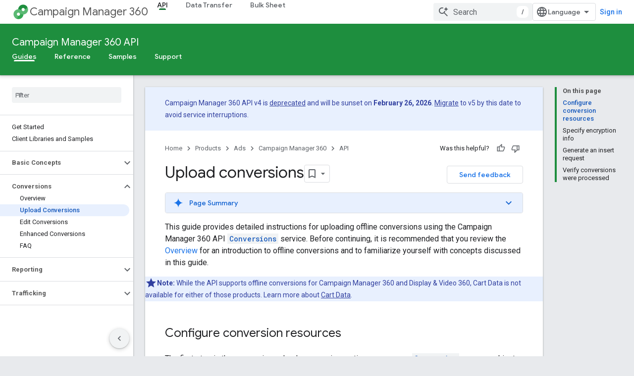

--- FILE ---
content_type: text/html; charset=utf-8
request_url: https://developers-dot-devsite-v2-prod.appspot.com/doubleclick-advertisers/guides/conversions_upload
body_size: 24526
content:









<!doctype html>
<html 
      lang="en"
      dir="ltr">
  <head>
    <meta name="google-signin-client-id" content="721724668570-nbkv1cfusk7kk4eni4pjvepaus73b13t.apps.googleusercontent.com"><meta name="google-signin-scope"
          content="profile email https://www.googleapis.com/auth/developerprofiles https://www.googleapis.com/auth/developerprofiles.award https://www.googleapis.com/auth/devprofiles.full_control.firstparty"><meta property="og:site_name" content="Google for Developers">
    <meta property="og:type" content="website"><meta name="robots" content="noindex"><meta name="theme-color" content="#1e8e3e"><meta charset="utf-8">
    <meta content="IE=Edge" http-equiv="X-UA-Compatible">
    <meta name="viewport" content="width=device-width, initial-scale=1">
    

    <link rel="manifest" href="/_pwa/developers/manifest.json"
          crossorigin="use-credentials">
    <link rel="preconnect" href="//www.gstatic.com" crossorigin>
    <link rel="preconnect" href="//fonts.gstatic.com" crossorigin>
    <link rel="preconnect" href="//fonts.googleapis.com" crossorigin>
    <link rel="preconnect" href="//apis.google.com" crossorigin>
    <link rel="preconnect" href="//www.google-analytics.com" crossorigin><link rel="stylesheet" href="//fonts.googleapis.com/css?family=Google+Sans:400,500|Roboto:400,400italic,500,500italic,700,700italic|Roboto+Mono:400,500,700&display=swap">
      <link rel="stylesheet"
            href="//fonts.googleapis.com/css2?family=Material+Icons&family=Material+Symbols+Outlined&display=block"><link rel="stylesheet" href="https://www.gstatic.com/devrel-devsite/prod/v3df8aae39978de8281d519c083a1ff09816fe422ab8f1bf9f8e360a62fb9949d/developers/css/app.css">
      <link rel="shortcut icon" href="https://www.gstatic.com/devrel-devsite/prod/v3df8aae39978de8281d519c083a1ff09816fe422ab8f1bf9f8e360a62fb9949d/developers/images/favicon-new.png">
    <link rel="apple-touch-icon" href="https://www.gstatic.com/devrel-devsite/prod/v3df8aae39978de8281d519c083a1ff09816fe422ab8f1bf9f8e360a62fb9949d/developers/images/touchicon-180-new.png"><link rel="canonical" href="https://developers.google.com/doubleclick-advertisers/guides/conversions_upload">
      <link rel="dns-prefetch" href="//developers-dot-devsite-v2-prod.appspot.com"><link rel="search" type="application/opensearchdescription+xml"
            title="Google for Developers" href="https://developers-dot-devsite-v2-prod.appspot.com/s/opensearch.xml">
      <link rel="alternate" hreflang="en"
          href="https://developers.google.com/doubleclick-advertisers/guides/conversions_upload" /><link rel="alternate" hreflang="x-default" href="https://developers.google.com/doubleclick-advertisers/guides/conversions_upload" /><link rel="alternate" hreflang="ar"
          href="https://developers.google.com/doubleclick-advertisers/guides/conversions_upload?hl=ar" /><link rel="alternate" hreflang="bn"
          href="https://developers.google.com/doubleclick-advertisers/guides/conversions_upload?hl=bn" /><link rel="alternate" hreflang="zh-Hans"
          href="https://developers.google.com/doubleclick-advertisers/guides/conversions_upload?hl=zh-cn" /><link rel="alternate" hreflang="zh-Hant"
          href="https://developers.google.com/doubleclick-advertisers/guides/conversions_upload?hl=zh-tw" /><link rel="alternate" hreflang="fa"
          href="https://developers.google.com/doubleclick-advertisers/guides/conversions_upload?hl=fa" /><link rel="alternate" hreflang="fr"
          href="https://developers.google.com/doubleclick-advertisers/guides/conversions_upload?hl=fr" /><link rel="alternate" hreflang="de"
          href="https://developers.google.com/doubleclick-advertisers/guides/conversions_upload?hl=de" /><link rel="alternate" hreflang="he"
          href="https://developers.google.com/doubleclick-advertisers/guides/conversions_upload?hl=he" /><link rel="alternate" hreflang="hi"
          href="https://developers.google.com/doubleclick-advertisers/guides/conversions_upload?hl=hi" /><link rel="alternate" hreflang="id"
          href="https://developers.google.com/doubleclick-advertisers/guides/conversions_upload?hl=id" /><link rel="alternate" hreflang="it"
          href="https://developers.google.com/doubleclick-advertisers/guides/conversions_upload?hl=it" /><link rel="alternate" hreflang="ja"
          href="https://developers.google.com/doubleclick-advertisers/guides/conversions_upload?hl=ja" /><link rel="alternate" hreflang="ko"
          href="https://developers.google.com/doubleclick-advertisers/guides/conversions_upload?hl=ko" /><link rel="alternate" hreflang="pl"
          href="https://developers.google.com/doubleclick-advertisers/guides/conversions_upload?hl=pl" /><link rel="alternate" hreflang="pt-BR"
          href="https://developers.google.com/doubleclick-advertisers/guides/conversions_upload?hl=pt-br" /><link rel="alternate" hreflang="ru"
          href="https://developers.google.com/doubleclick-advertisers/guides/conversions_upload?hl=ru" /><link rel="alternate" hreflang="es-419"
          href="https://developers.google.com/doubleclick-advertisers/guides/conversions_upload?hl=es-419" /><link rel="alternate" hreflang="th"
          href="https://developers.google.com/doubleclick-advertisers/guides/conversions_upload?hl=th" /><link rel="alternate" hreflang="tr"
          href="https://developers.google.com/doubleclick-advertisers/guides/conversions_upload?hl=tr" /><link rel="alternate" hreflang="vi"
          href="https://developers.google.com/doubleclick-advertisers/guides/conversions_upload?hl=vi" /><title>Upload conversions &nbsp;|&nbsp; Campaign Manager 360 &nbsp;|&nbsp; Google for Developers</title>

<meta property="og:title" content="Upload conversions &nbsp;|&nbsp; Campaign Manager 360 &nbsp;|&nbsp; Google for Developers"><meta property="og:url" content="https://developers.google.com/doubleclick-advertisers/guides/conversions_upload"><meta property="og:image" content="https://www.gstatic.com/devrel-devsite/prod/v3df8aae39978de8281d519c083a1ff09816fe422ab8f1bf9f8e360a62fb9949d/developers/images/opengraph/google-green.png">
  <meta property="og:image:width" content="1200">
  <meta property="og:image:height" content="675"><meta property="og:locale" content="en"><meta name="twitter:card" content="summary_large_image"><script type="application/ld+json">
  {
    "@context": "https://schema.org",
    "@type": "Article",
    
    "headline": "Upload conversions"
  }
</script><script type="application/ld+json">
  {
    "@context": "https://schema.org",
    "@type": "BreadcrumbList",
    "itemListElement": [{
      "@type": "ListItem",
      "position": 1,
      "name": "Campaign Manager 360",
      "item": "https://developers.google.com/doubleclick-advertisers"
    },{
      "@type": "ListItem",
      "position": 2,
      "name": "Upload conversions",
      "item": "https://developers.google.com/doubleclick-advertisers/guides/conversions_upload"
    }]
  }
  </script>
  

  

  


    
      <link rel="stylesheet" href="/extras.css"></head>
  <body class="color-scheme--light"
        template="page"
        theme="google-green"
        type="article"
        
        
        
        layout="docs"
        
        
        
        
        
        display-toc
        pending>
  
    <devsite-progress type="indeterminate" id="app-progress"></devsite-progress>
  
  
    <a href="#main-content" class="skip-link button">
      
      Skip to main content
    </a>
    <section class="devsite-wrapper">
      <devsite-cookie-notification-bar></devsite-cookie-notification-bar><devsite-header role="banner">
  
    





















<div class="devsite-header--inner" data-nosnippet>
  <div class="devsite-top-logo-row-wrapper-wrapper">
    <div class="devsite-top-logo-row-wrapper">
      <div class="devsite-top-logo-row">
        <button type="button" id="devsite-hamburger-menu"
          class="devsite-header-icon-button button-flat material-icons gc-analytics-event"
          data-category="Site-Wide Custom Events"
          data-label="Navigation menu button"
          visually-hidden
          aria-label="Open menu">
        </button>
        
<div class="devsite-product-name-wrapper">

  
    
  
  <a href="https://developers-dot-devsite-v2-prod.appspot.com/doubleclick-advertisers">
    
  <div class="devsite-product-logo-container"
       
       
       
    size="medium"
  >
  
    <picture>
      
      <img class="devsite-product-logo"
           alt="Campaign Manager 360"
           src="https://developers-dot-devsite-v2-prod.appspot.com/static/ads/images/logo_campaign_manager_192px.svg"
           srcset=" /static/ads/images/logo_campaign_manager_192px.svg"
           sizes="64px"
           loading="lazy"
           >
    </picture>
  
  </div>
  
  </a>
  

  



  
  
  <span class="devsite-product-name">
    <ul class="devsite-breadcrumb-list"
  >
  
  <li class="devsite-breadcrumb-item
             ">
    
    
    
      
      
        
  <a href="https://developers-dot-devsite-v2-prod.appspot.com/doubleclick-advertisers"
      
        class="devsite-breadcrumb-link gc-analytics-event"
      
        data-category="Site-Wide Custom Events"
      
        data-label="Upper Header"
      
        data-value="1"
      
        track-type="globalNav"
      
        track-name="breadcrumb"
      
        track-metadata-position="1"
      
        track-metadata-eventdetail="Campaign Manager 360"
      
    >
    
          Campaign Manager 360
        
  </a>
  
      
    
  </li>
  
</ul>
  </span>

</div>
        <div class="devsite-top-logo-row-middle">
          <div class="devsite-header-upper-tabs">
            
              
              
  <devsite-tabs class="upper-tabs">

    <nav class="devsite-tabs-wrapper" aria-label="Upper tabs">
      
        
          <tab  class="devsite-active">
            
    <a href="https://developers-dot-devsite-v2-prod.appspot.com/doubleclick-advertisers/getting_started"
    class="devsite-tabs-content gc-analytics-event "
      track-metadata-eventdetail="https://developers-dot-devsite-v2-prod.appspot.com/doubleclick-advertisers/getting_started"
    
       track-type="nav"
       track-metadata-position="nav - api"
       track-metadata-module="primary nav"
       aria-label="API, selected" 
       
         
           data-category="Site-Wide Custom Events"
         
           data-label="Tab: API"
         
           track-name="api"
         
       >
    API
  
    </a>
    
  
          </tab>
        
      
        
          <tab  >
            
    <a href="https://developers-dot-devsite-v2-prod.appspot.com/doubleclick-advertisers/dtv2/overview"
    class="devsite-tabs-content gc-analytics-event "
      track-metadata-eventdetail="https://developers-dot-devsite-v2-prod.appspot.com/doubleclick-advertisers/dtv2/overview"
    
       track-type="nav"
       track-metadata-position="nav - data transfer"
       track-metadata-module="primary nav"
       
       
         
           data-category="Site-Wide Custom Events"
         
           data-label="Tab: Data Transfer"
         
           track-name="data transfer"
         
       >
    Data Transfer
  
    </a>
    
  
          </tab>
        
      
        
          <tab  >
            
    <a href="https://developers-dot-devsite-v2-prod.appspot.com/doubleclick-advertisers/sheet/overview"
    class="devsite-tabs-content gc-analytics-event "
      track-metadata-eventdetail="https://developers-dot-devsite-v2-prod.appspot.com/doubleclick-advertisers/sheet/overview"
    
       track-type="nav"
       track-metadata-position="nav - bulk sheet"
       track-metadata-module="primary nav"
       
       
         
           data-category="Site-Wide Custom Events"
         
           data-label="Tab: Bulk Sheet"
         
           track-name="bulk sheet"
         
       >
    Bulk Sheet
  
    </a>
    
  
          </tab>
        
      
    </nav>

  </devsite-tabs>

            
           </div>
          
<devsite-search
    enable-signin
    enable-search
    enable-suggestions
      enable-query-completion
    
    enable-search-summaries
    project-name="Campaign Manager 360"
    tenant-name="Google for Developers"
    project-scope="/doubleclick-advertisers"
    url-scoped="https://developers-dot-devsite-v2-prod.appspot.com/s/results/doubleclick-advertisers"
    
    
    
    >
  <form class="devsite-search-form" action="https://developers-dot-devsite-v2-prod.appspot.com/s/results" method="GET">
    <div class="devsite-search-container">
      <button type="button"
              search-open
              class="devsite-search-button devsite-header-icon-button button-flat material-icons"
              
              aria-label="Open search"></button>
      <div class="devsite-searchbox">
        <input
          aria-activedescendant=""
          aria-autocomplete="list"
          
          aria-label="Search"
          aria-expanded="false"
          aria-haspopup="listbox"
          autocomplete="off"
          class="devsite-search-field devsite-search-query"
          name="q"
          
          placeholder="Search"
          role="combobox"
          type="text"
          value=""
          >
          <div class="devsite-search-image material-icons" aria-hidden="true">
            
              <svg class="devsite-search-ai-image" width="24" height="24" viewBox="0 0 24 24" fill="none" xmlns="http://www.w3.org/2000/svg">
                  <g clip-path="url(#clip0_6641_386)">
                    <path d="M19.6 21L13.3 14.7C12.8 15.1 12.225 15.4167 11.575 15.65C10.925 15.8833 10.2333 16 9.5 16C7.68333 16 6.14167 15.375 4.875 14.125C3.625 12.8583 3 11.3167 3 9.5C3 7.68333 3.625 6.15 4.875 4.9C6.14167 3.63333 7.68333 3 9.5 3C10.0167 3 10.5167 3.05833 11 3.175C11.4833 3.275 11.9417 3.43333 12.375 3.65L10.825 5.2C10.6083 5.13333 10.3917 5.08333 10.175 5.05C9.95833 5.01667 9.73333 5 9.5 5C8.25 5 7.18333 5.44167 6.3 6.325C5.43333 7.19167 5 8.25 5 9.5C5 10.75 5.43333 11.8167 6.3 12.7C7.18333 13.5667 8.25 14 9.5 14C10.6667 14 11.6667 13.625 12.5 12.875C13.35 12.1083 13.8417 11.15 13.975 10H15.975C15.925 10.6333 15.7833 11.2333 15.55 11.8C15.3333 12.3667 15.05 12.8667 14.7 13.3L21 19.6L19.6 21ZM17.5 12C17.5 10.4667 16.9667 9.16667 15.9 8.1C14.8333 7.03333 13.5333 6.5 12 6.5C13.5333 6.5 14.8333 5.96667 15.9 4.9C16.9667 3.83333 17.5 2.53333 17.5 0.999999C17.5 2.53333 18.0333 3.83333 19.1 4.9C20.1667 5.96667 21.4667 6.5 23 6.5C21.4667 6.5 20.1667 7.03333 19.1 8.1C18.0333 9.16667 17.5 10.4667 17.5 12Z" fill="#5F6368"/>
                  </g>
                <defs>
                <clipPath id="clip0_6641_386">
                <rect width="24" height="24" fill="white"/>
                </clipPath>
                </defs>
              </svg>
            
          </div>
          <div class="devsite-search-shortcut-icon-container" aria-hidden="true">
            <kbd class="devsite-search-shortcut-icon">/</kbd>
          </div>
      </div>
    </div>
  </form>
  <button type="button"
          search-close
          class="devsite-search-button devsite-header-icon-button button-flat material-icons"
          
          aria-label="Close search"></button>
</devsite-search>

        </div>

        

          

          

          

          
<devsite-language-selector>
  <ul role="presentation">
    
    
    <li role="presentation">
      <a role="menuitem" lang="en"
        >English</a>
    </li>
    
    <li role="presentation">
      <a role="menuitem" lang="de"
        >Deutsch</a>
    </li>
    
    <li role="presentation">
      <a role="menuitem" lang="es"
        >Español</a>
    </li>
    
    <li role="presentation">
      <a role="menuitem" lang="es_419"
        >Español – América Latina</a>
    </li>
    
    <li role="presentation">
      <a role="menuitem" lang="fr"
        >Français</a>
    </li>
    
    <li role="presentation">
      <a role="menuitem" lang="id"
        >Indonesia</a>
    </li>
    
    <li role="presentation">
      <a role="menuitem" lang="it"
        >Italiano</a>
    </li>
    
    <li role="presentation">
      <a role="menuitem" lang="pl"
        >Polski</a>
    </li>
    
    <li role="presentation">
      <a role="menuitem" lang="pt_br"
        >Português – Brasil</a>
    </li>
    
    <li role="presentation">
      <a role="menuitem" lang="vi"
        >Tiếng Việt</a>
    </li>
    
    <li role="presentation">
      <a role="menuitem" lang="tr"
        >Türkçe</a>
    </li>
    
    <li role="presentation">
      <a role="menuitem" lang="ru"
        >Русский</a>
    </li>
    
    <li role="presentation">
      <a role="menuitem" lang="he"
        >עברית</a>
    </li>
    
    <li role="presentation">
      <a role="menuitem" lang="ar"
        >العربيّة</a>
    </li>
    
    <li role="presentation">
      <a role="menuitem" lang="fa"
        >فارسی</a>
    </li>
    
    <li role="presentation">
      <a role="menuitem" lang="hi"
        >हिंदी</a>
    </li>
    
    <li role="presentation">
      <a role="menuitem" lang="bn"
        >বাংলা</a>
    </li>
    
    <li role="presentation">
      <a role="menuitem" lang="th"
        >ภาษาไทย</a>
    </li>
    
    <li role="presentation">
      <a role="menuitem" lang="zh_cn"
        >中文 – 简体</a>
    </li>
    
    <li role="presentation">
      <a role="menuitem" lang="zh_tw"
        >中文 – 繁體</a>
    </li>
    
    <li role="presentation">
      <a role="menuitem" lang="ja"
        >日本語</a>
    </li>
    
    <li role="presentation">
      <a role="menuitem" lang="ko"
        >한국어</a>
    </li>
    
  </ul>
</devsite-language-selector>


          

        

        
          <devsite-user 
                        
                        
                          enable-profiles
                        
                        
                          fp-auth
                        
                        id="devsite-user">
            
              
              <span class="button devsite-top-button" aria-hidden="true" visually-hidden>Sign in</span>
            
          </devsite-user>
        
        
        
      </div>
    </div>
  </div>



  <div class="devsite-collapsible-section
    ">
    <div class="devsite-header-background">
      
        
          <div class="devsite-product-id-row"
           >
            <div class="devsite-product-description-row">
              
                
                <div class="devsite-product-id">
                  
                  
                  
                    <ul class="devsite-breadcrumb-list"
  >
  
  <li class="devsite-breadcrumb-item
             ">
    
    
    
      
        
  <a href="https://developers-dot-devsite-v2-prod.appspot.com/doubleclick-advertisers/getting_started"
      
        class="devsite-breadcrumb-link gc-analytics-event"
      
        data-category="Site-Wide Custom Events"
      
        data-label="Lower Header"
      
        data-value="1"
      
        track-type="globalNav"
      
        track-name="breadcrumb"
      
        track-metadata-position="1"
      
        track-metadata-eventdetail=""
      
    >
    
          Campaign Manager 360 API
        
  </a>
  
      
    
  </li>
  
</ul>
                </div>
                
              
              
            </div>
            
          </div>
          
        
      
      
        <div class="devsite-doc-set-nav-row">
          
          
            
            
  <devsite-tabs class="lower-tabs">

    <nav class="devsite-tabs-wrapper" aria-label="Lower tabs">
      
        
          <tab  class="devsite-active">
            
    <a href="https://developers-dot-devsite-v2-prod.appspot.com/doubleclick-advertisers/getting_started"
    class="devsite-tabs-content gc-analytics-event "
      track-metadata-eventdetail="https://developers-dot-devsite-v2-prod.appspot.com/doubleclick-advertisers/getting_started"
    
       track-type="nav"
       track-metadata-position="nav - guides"
       track-metadata-module="primary nav"
       aria-label="Guides, selected" 
       
         
           data-category="Site-Wide Custom Events"
         
           data-label="Tab: Guides"
         
           track-name="guides"
         
       >
    Guides
  
    </a>
    
  
          </tab>
        
      
        
          <tab  >
            
    <a href="https://developers-dot-devsite-v2-prod.appspot.com/doubleclick-advertisers/rel_notes"
    class="devsite-tabs-content gc-analytics-event "
      track-metadata-eventdetail="https://developers-dot-devsite-v2-prod.appspot.com/doubleclick-advertisers/rel_notes"
    
       track-type="nav"
       track-metadata-position="nav - reference"
       track-metadata-module="primary nav"
       
       
         
           data-category="Site-Wide Custom Events"
         
           data-label="Tab: Reference"
         
           track-name="reference"
         
       >
    Reference
  
    </a>
    
  
          </tab>
        
      
        
          <tab  >
            
    <a href="https://developers-dot-devsite-v2-prod.appspot.com/doubleclick-advertisers/libraries"
    class="devsite-tabs-content gc-analytics-event "
      track-metadata-eventdetail="https://developers-dot-devsite-v2-prod.appspot.com/doubleclick-advertisers/libraries"
    
       track-type="nav"
       track-metadata-position="nav - samples"
       track-metadata-module="primary nav"
       
       
         
           data-category="Site-Wide Custom Events"
         
           data-label="Tab: Samples"
         
           track-name="samples"
         
       >
    Samples
  
    </a>
    
  
          </tab>
        
      
        
          <tab  >
            
    <a href="https://developers-dot-devsite-v2-prod.appspot.com/doubleclick-advertisers/get-support"
    class="devsite-tabs-content gc-analytics-event "
      track-metadata-eventdetail="https://developers-dot-devsite-v2-prod.appspot.com/doubleclick-advertisers/get-support"
    
       track-type="nav"
       track-metadata-position="nav - support"
       track-metadata-module="primary nav"
       
       
         
           data-category="Site-Wide Custom Events"
         
           data-label="Tab: Support"
         
           track-name="support"
         
       >
    Support
  
    </a>
    
  
          </tab>
        
      
    </nav>

  </devsite-tabs>

          
          
        </div>
      
    </div>
  </div>

</div>



  

  
</devsite-header>
      <devsite-book-nav scrollbars >
        
          





















<div class="devsite-book-nav-filter"
     >
  <span class="filter-list-icon material-icons" aria-hidden="true"></span>
  <input type="text"
         placeholder="Filter"
         
         aria-label="Type to filter"
         role="searchbox">
  
  <span class="filter-clear-button hidden"
        data-title="Clear filter"
        aria-label="Clear filter"
        role="button"
        tabindex="0"></span>
</div>

<nav class="devsite-book-nav devsite-nav nocontent"
     aria-label="Side menu">
  <div class="devsite-mobile-header">
    <button type="button"
            id="devsite-close-nav"
            class="devsite-header-icon-button button-flat material-icons gc-analytics-event"
            data-category="Site-Wide Custom Events"
            data-label="Close navigation"
            aria-label="Close navigation">
    </button>
    <div class="devsite-product-name-wrapper">

  
    
  
  <a href="https://developers-dot-devsite-v2-prod.appspot.com/doubleclick-advertisers">
    
  <div class="devsite-product-logo-container"
       
       
       
    size="medium"
  >
  
    <picture>
      
      <img class="devsite-product-logo"
           alt="Campaign Manager 360"
           src="https://developers-dot-devsite-v2-prod.appspot.com/static/ads/images/logo_campaign_manager_192px.svg"
           srcset=" /static/ads/images/logo_campaign_manager_192px.svg"
           sizes="64px"
           loading="lazy"
           >
    </picture>
  
  </div>
  
  </a>
  

  


  
      <span class="devsite-product-name">
        
        
        <ul class="devsite-breadcrumb-list"
  >
  
  <li class="devsite-breadcrumb-item
             ">
    
    
    
      
      
        
  <a href="https://developers-dot-devsite-v2-prod.appspot.com/doubleclick-advertisers"
      
        class="devsite-breadcrumb-link gc-analytics-event"
      
        data-category="Site-Wide Custom Events"
      
        data-label="Upper Header"
      
        data-value="1"
      
        track-type="globalNav"
      
        track-name="breadcrumb"
      
        track-metadata-position="1"
      
        track-metadata-eventdetail="Campaign Manager 360"
      
    >
    
          Campaign Manager 360
        
  </a>
  
      
    
  </li>
  
</ul>
      </span>
    

</div>
  </div>

  <div class="devsite-book-nav-wrapper">
    <div class="devsite-mobile-nav-top">
      
        <ul class="devsite-nav-list">
          
            <li class="devsite-nav-item">
              
  
  <a href="/doubleclick-advertisers/getting_started"
    
       class="devsite-nav-title gc-analytics-event
              
              devsite-nav-active"
    

    
      
        data-category="Site-Wide Custom Events"
      
        data-label="Tab: API"
      
        track-name="api"
      
    
     data-category="Site-Wide Custom Events"
     data-label="Responsive Tab: API"
     track-type="globalNav"
     track-metadata-eventDetail="globalMenu"
     track-metadata-position="nav">
  
    <span class="devsite-nav-text" tooltip >
      API
   </span>
    
  
  </a>
  

  
              
                <ul class="devsite-nav-responsive-tabs">
                  
                    
                    
                    
                    <li class="devsite-nav-item">
                      
  
  <a href="/doubleclick-advertisers/getting_started"
    
       class="devsite-nav-title gc-analytics-event
              
              devsite-nav-active"
    

    
      
        data-category="Site-Wide Custom Events"
      
        data-label="Tab: Guides"
      
        track-name="guides"
      
    
     data-category="Site-Wide Custom Events"
     data-label="Responsive Tab: Guides"
     track-type="globalNav"
     track-metadata-eventDetail="globalMenu"
     track-metadata-position="nav">
  
    <span class="devsite-nav-text" tooltip menu="_book">
      Guides
   </span>
    
  
  </a>
  

  
                    </li>
                  
                    
                    
                    
                    <li class="devsite-nav-item">
                      
  
  <a href="/doubleclick-advertisers/rel_notes"
    
       class="devsite-nav-title gc-analytics-event
              
              "
    

    
      
        data-category="Site-Wide Custom Events"
      
        data-label="Tab: Reference"
      
        track-name="reference"
      
    
     data-category="Site-Wide Custom Events"
     data-label="Responsive Tab: Reference"
     track-type="globalNav"
     track-metadata-eventDetail="globalMenu"
     track-metadata-position="nav">
  
    <span class="devsite-nav-text" tooltip >
      Reference
   </span>
    
  
  </a>
  

  
                    </li>
                  
                    
                    
                    
                    <li class="devsite-nav-item">
                      
  
  <a href="/doubleclick-advertisers/libraries"
    
       class="devsite-nav-title gc-analytics-event
              
              "
    

    
      
        data-category="Site-Wide Custom Events"
      
        data-label="Tab: Samples"
      
        track-name="samples"
      
    
     data-category="Site-Wide Custom Events"
     data-label="Responsive Tab: Samples"
     track-type="globalNav"
     track-metadata-eventDetail="globalMenu"
     track-metadata-position="nav">
  
    <span class="devsite-nav-text" tooltip >
      Samples
   </span>
    
  
  </a>
  

  
                    </li>
                  
                    
                    
                    
                    <li class="devsite-nav-item">
                      
  
  <a href="/doubleclick-advertisers/get-support"
    
       class="devsite-nav-title gc-analytics-event
              
              "
    

    
      
        data-category="Site-Wide Custom Events"
      
        data-label="Tab: Support"
      
        track-name="support"
      
    
     data-category="Site-Wide Custom Events"
     data-label="Responsive Tab: Support"
     track-type="globalNav"
     track-metadata-eventDetail="globalMenu"
     track-metadata-position="nav">
  
    <span class="devsite-nav-text" tooltip >
      Support
   </span>
    
  
  </a>
  

  
                    </li>
                  
                </ul>
              
            </li>
          
            <li class="devsite-nav-item">
              
  
  <a href="/doubleclick-advertisers/dtv2/overview"
    
       class="devsite-nav-title gc-analytics-event
              
              "
    

    
      
        data-category="Site-Wide Custom Events"
      
        data-label="Tab: Data Transfer"
      
        track-name="data transfer"
      
    
     data-category="Site-Wide Custom Events"
     data-label="Responsive Tab: Data Transfer"
     track-type="globalNav"
     track-metadata-eventDetail="globalMenu"
     track-metadata-position="nav">
  
    <span class="devsite-nav-text" tooltip >
      Data Transfer
   </span>
    
  
  </a>
  

  
              
            </li>
          
            <li class="devsite-nav-item">
              
  
  <a href="/doubleclick-advertisers/sheet/overview"
    
       class="devsite-nav-title gc-analytics-event
              
              "
    

    
      
        data-category="Site-Wide Custom Events"
      
        data-label="Tab: Bulk Sheet"
      
        track-name="bulk sheet"
      
    
     data-category="Site-Wide Custom Events"
     data-label="Responsive Tab: Bulk Sheet"
     track-type="globalNav"
     track-metadata-eventDetail="globalMenu"
     track-metadata-position="nav">
  
    <span class="devsite-nav-text" tooltip >
      Bulk Sheet
   </span>
    
  
  </a>
  

  
              
            </li>
          
          
          
        </ul>
      
    </div>
    
      <div class="devsite-mobile-nav-bottom">
        
          
          <ul class="devsite-nav-list" menu="_book">
            <li class="devsite-nav-item"><a href="/doubleclick-advertisers/getting_started"
        class="devsite-nav-title gc-analytics-event"
        data-category="Site-Wide Custom Events"
        data-label="Book nav link, pathname: /doubleclick-advertisers/getting_started"
        track-type="bookNav"
        track-name="click"
        track-metadata-eventdetail="/doubleclick-advertisers/getting_started"
      ><span class="devsite-nav-text" tooltip>Get Started</span></a></li>

  <li class="devsite-nav-item"><a href="/doubleclick-advertisers/libraries"
        class="devsite-nav-title gc-analytics-event"
        data-category="Site-Wide Custom Events"
        data-label="Book nav link, pathname: /doubleclick-advertisers/libraries"
        track-type="bookNav"
        track-name="click"
        track-metadata-eventdetail="/doubleclick-advertisers/libraries"
      ><span class="devsite-nav-text" tooltip>Client Libraries and Samples</span></a></li>

  <li class="devsite-nav-item
           devsite-nav-expandable
           devsite-nav-accordion"><div class="devsite-expandable-nav">
      <a class="devsite-nav-toggle" aria-hidden="true"></a><div class="devsite-nav-title devsite-nav-title-no-path" tabindex="0" role="button">
        <span class="devsite-nav-text" tooltip>Basic Concepts</span>
      </div><ul class="devsite-nav-section"><li class="devsite-nav-item"><a href="/doubleclick-advertisers/authorizing"
        class="devsite-nav-title gc-analytics-event"
        data-category="Site-Wide Custom Events"
        data-label="Book nav link, pathname: /doubleclick-advertisers/authorizing"
        track-type="bookNav"
        track-name="click"
        track-metadata-eventdetail="/doubleclick-advertisers/authorizing"
      ><span class="devsite-nav-text" tooltip>Authorize Requests</span></a></li><li class="devsite-nav-item"><a href="/doubleclick-advertisers/performance"
        class="devsite-nav-title gc-analytics-event"
        data-category="Site-Wide Custom Events"
        data-label="Book nav link, pathname: /doubleclick-advertisers/performance"
        track-type="bookNav"
        track-name="click"
        track-metadata-eventdetail="/doubleclick-advertisers/performance"
      ><span class="devsite-nav-text" tooltip>Improve Performance</span></a></li><li class="devsite-nav-item"><a href="/doubleclick-advertisers/guides/migration"
        class="devsite-nav-title gc-analytics-event"
        data-category="Site-Wide Custom Events"
        data-label="Book nav link, pathname: /doubleclick-advertisers/guides/migration"
        track-type="bookNav"
        track-name="click"
        track-metadata-eventdetail="/doubleclick-advertisers/guides/migration"
      ><span class="devsite-nav-text" tooltip>Migrate to a New Version</span></a></li><li class="devsite-nav-item"><a href="/doubleclick-advertisers/service_accounts"
        class="devsite-nav-title gc-analytics-event"
        data-category="Site-Wide Custom Events"
        data-label="Book nav link, pathname: /doubleclick-advertisers/service_accounts"
        track-type="bookNav"
        track-name="click"
        track-metadata-eventdetail="/doubleclick-advertisers/service_accounts"
      ><span class="devsite-nav-text" tooltip>Service Accounts</span></a></li></ul></div></li>

  <li class="devsite-nav-item
           devsite-nav-expandable
           devsite-nav-accordion"><div class="devsite-expandable-nav">
      <a class="devsite-nav-toggle" aria-hidden="true"></a><div class="devsite-nav-title devsite-nav-title-no-path" tabindex="0" role="button">
        <span class="devsite-nav-text" tooltip>Conversions</span>
      </div><ul class="devsite-nav-section"><li class="devsite-nav-item"><a href="/doubleclick-advertisers/guides/conversions_overview"
        class="devsite-nav-title gc-analytics-event"
        data-category="Site-Wide Custom Events"
        data-label="Book nav link, pathname: /doubleclick-advertisers/guides/conversions_overview"
        track-type="bookNav"
        track-name="click"
        track-metadata-eventdetail="/doubleclick-advertisers/guides/conversions_overview"
      ><span class="devsite-nav-text" tooltip>Overview</span></a></li><li class="devsite-nav-item"><a href="/doubleclick-advertisers/guides/conversions_upload"
        class="devsite-nav-title gc-analytics-event"
        data-category="Site-Wide Custom Events"
        data-label="Book nav link, pathname: /doubleclick-advertisers/guides/conversions_upload"
        track-type="bookNav"
        track-name="click"
        track-metadata-eventdetail="/doubleclick-advertisers/guides/conversions_upload"
      ><span class="devsite-nav-text" tooltip>Upload Conversions</span></a></li><li class="devsite-nav-item"><a href="/doubleclick-advertisers/guides/conversions_update"
        class="devsite-nav-title gc-analytics-event"
        data-category="Site-Wide Custom Events"
        data-label="Book nav link, pathname: /doubleclick-advertisers/guides/conversions_update"
        track-type="bookNav"
        track-name="click"
        track-metadata-eventdetail="/doubleclick-advertisers/guides/conversions_update"
      ><span class="devsite-nav-text" tooltip>Edit Conversions</span></a></li><li class="devsite-nav-item"><a href="/doubleclick-advertisers/guides/conversions_ec"
        class="devsite-nav-title gc-analytics-event"
        data-category="Site-Wide Custom Events"
        data-label="Book nav link, pathname: /doubleclick-advertisers/guides/conversions_ec"
        track-type="bookNav"
        track-name="click"
        track-metadata-eventdetail="/doubleclick-advertisers/guides/conversions_ec"
      ><span class="devsite-nav-text" tooltip>Enhanced Conversions</span></a></li><li class="devsite-nav-item"><a href="/doubleclick-advertisers/guides/conversions_faq"
        class="devsite-nav-title gc-analytics-event"
        data-category="Site-Wide Custom Events"
        data-label="Book nav link, pathname: /doubleclick-advertisers/guides/conversions_faq"
        track-type="bookNav"
        track-name="click"
        track-metadata-eventdetail="/doubleclick-advertisers/guides/conversions_faq"
      ><span class="devsite-nav-text" tooltip>FAQ</span></a></li></ul></div></li>

  <li class="devsite-nav-item
           devsite-nav-expandable
           devsite-nav-accordion"><div class="devsite-expandable-nav">
      <a class="devsite-nav-toggle" aria-hidden="true"></a><div class="devsite-nav-title devsite-nav-title-no-path" tabindex="0" role="button">
        <span class="devsite-nav-text" tooltip>Reporting</span>
      </div><ul class="devsite-nav-section"><li class="devsite-nav-item"><a href="/doubleclick-advertisers/guides/reporting_best_practices"
        class="devsite-nav-title gc-analytics-event"
        data-category="Site-Wide Custom Events"
        data-label="Book nav link, pathname: /doubleclick-advertisers/guides/reporting_best_practices"
        track-type="bookNav"
        track-name="click"
        track-metadata-eventdetail="/doubleclick-advertisers/guides/reporting_best_practices"
      ><span class="devsite-nav-text" tooltip>Reporting Best Practices</span></a></li><li class="devsite-nav-item"><a href="/doubleclick-advertisers/guides/create_reports"
        class="devsite-nav-title gc-analytics-event"
        data-category="Site-Wide Custom Events"
        data-label="Book nav link, pathname: /doubleclick-advertisers/guides/create_reports"
        track-type="bookNav"
        track-name="click"
        track-metadata-eventdetail="/doubleclick-advertisers/guides/create_reports"
      ><span class="devsite-nav-text" tooltip>Create and Update Reports</span></a></li><li class="devsite-nav-item"><a href="/doubleclick-advertisers/guides/run_reports"
        class="devsite-nav-title gc-analytics-event"
        data-category="Site-Wide Custom Events"
        data-label="Book nav link, pathname: /doubleclick-advertisers/guides/run_reports"
        track-type="bookNav"
        track-name="click"
        track-metadata-eventdetail="/doubleclick-advertisers/guides/run_reports"
      ><span class="devsite-nav-text" tooltip>Find and Run Reports</span></a></li><li class="devsite-nav-item"><a href="/doubleclick-advertisers/guides/download_reports"
        class="devsite-nav-title gc-analytics-event"
        data-category="Site-Wide Custom Events"
        data-label="Book nav link, pathname: /doubleclick-advertisers/guides/download_reports"
        track-type="bookNav"
        track-name="click"
        track-metadata-eventdetail="/doubleclick-advertisers/guides/download_reports"
      ><span class="devsite-nav-text" tooltip>Download Report Files</span></a></li><li class="devsite-nav-item"><a href="/doubleclick-advertisers/guides/synchronousreports"
        class="devsite-nav-title gc-analytics-event"
        data-category="Site-Wide Custom Events"
        data-label="Book nav link, pathname: /doubleclick-advertisers/guides/synchronousreports"
        track-type="bookNav"
        track-name="click"
        track-metadata-eventdetail="/doubleclick-advertisers/guides/synchronousreports"
      ><span class="devsite-nav-text" tooltip>Synchronous Reports</span></a></li></ul></div></li>

  <li class="devsite-nav-item
           devsite-nav-expandable
           devsite-nav-accordion"><div class="devsite-expandable-nav">
      <a class="devsite-nav-toggle" aria-hidden="true"></a><div class="devsite-nav-title devsite-nav-title-no-path" tabindex="0" role="button">
        <span class="devsite-nav-text" tooltip>Trafficking</span>
      </div><ul class="devsite-nav-section"><li class="devsite-nav-item"><a href="/doubleclick-advertisers/guides/trafficking_overview"
        class="devsite-nav-title gc-analytics-event"
        data-category="Site-Wide Custom Events"
        data-label="Book nav link, pathname: /doubleclick-advertisers/guides/trafficking_overview"
        track-type="bookNav"
        track-name="click"
        track-metadata-eventdetail="/doubleclick-advertisers/guides/trafficking_overview"
      ><span class="devsite-nav-text" tooltip>Overview</span></a></li><li class="devsite-nav-item"><a href="/doubleclick-advertisers/trafficking_tasks"
        class="devsite-nav-title gc-analytics-event"
        data-category="Site-Wide Custom Events"
        data-label="Book nav link, pathname: /doubleclick-advertisers/trafficking_tasks"
        track-type="bookNav"
        track-name="click"
        track-metadata-eventdetail="/doubleclick-advertisers/trafficking_tasks"
      ><span class="devsite-nav-text" tooltip>Common Trafficking Tasks</span></a></li></ul></div></li>
          </ul>
        
        
          
    
  
    
  
    
  
        
        
          
    
  
    
  
    
  
    
  
        
      </div>
    
  </div>
</nav>
        
      </devsite-book-nav>
      <section id="gc-wrapper">
        <main role="main" id="main-content" class="devsite-main-content"
            
              has-book-nav
              has-sidebar
            >
          <div class="devsite-sidebar">
            <div class="devsite-sidebar-content">
                
                <devsite-toc class="devsite-nav"
                            role="navigation"
                            aria-label="On this page"
                            depth="2"
                            scrollbars
                  ></devsite-toc>
                <devsite-recommendations-sidebar class="nocontent devsite-nav">
                </devsite-recommendations-sidebar>
            </div>
          </div>
          <devsite-content>
            
              












<article class="devsite-article">
  
  
  
    <div class="devsite-banner devsite-banner-announcement nocontent"
      
        
      >
      <div class="devsite-banner-message">
        <div class="devsite-banner-message-text">
          Campaign Manager 360 API v4 is <a href="/doubleclick-advertisers/deprecation">deprecated</a> and will be sunset on <b>February 26, 2026</b>. <a href="/doubleclick-advertisers/guides/migration">Migrate</a> to v5 by this date to avoid service interruptions.
        </div>
      </div>
    </div>
  
  
  

  <div class="devsite-article-meta nocontent" role="navigation">
    
    
    <ul class="devsite-breadcrumb-list"
  
    aria-label="Breadcrumb">
  
  <li class="devsite-breadcrumb-item
             ">
    
    
    
      
        
  <a href="https://developers-dot-devsite-v2-prod.appspot.com/"
      
        class="devsite-breadcrumb-link gc-analytics-event"
      
        data-category="Site-Wide Custom Events"
      
        data-label="Breadcrumbs"
      
        data-value="1"
      
        track-type="globalNav"
      
        track-name="breadcrumb"
      
        track-metadata-position="1"
      
        track-metadata-eventdetail=""
      
    >
    
          Home
        
  </a>
  
      
    
  </li>
  
  <li class="devsite-breadcrumb-item
             ">
    
      
      <div class="devsite-breadcrumb-guillemet material-icons" aria-hidden="true"></div>
    
    
    
      
        
  <a href="https://developers-dot-devsite-v2-prod.appspot.com/products"
      
        class="devsite-breadcrumb-link gc-analytics-event"
      
        data-category="Site-Wide Custom Events"
      
        data-label="Breadcrumbs"
      
        data-value="2"
      
        track-type="globalNav"
      
        track-name="breadcrumb"
      
        track-metadata-position="2"
      
        track-metadata-eventdetail=""
      
    >
    
          Products
        
  </a>
  
      
    
  </li>
  
  <li class="devsite-breadcrumb-item
             ">
    
      
      <div class="devsite-breadcrumb-guillemet material-icons" aria-hidden="true"></div>
    
    
    
      
        
  <a href="https://developers-dot-devsite-v2-prod.appspot.com/ads"
      
        class="devsite-breadcrumb-link gc-analytics-event"
      
        data-category="Site-Wide Custom Events"
      
        data-label="Breadcrumbs"
      
        data-value="3"
      
        track-type="globalNav"
      
        track-name="breadcrumb"
      
        track-metadata-position="3"
      
        track-metadata-eventdetail="Google Advertising Platforms"
      
    >
    
          Ads
        
  </a>
  
      
    
  </li>
  
  <li class="devsite-breadcrumb-item
             ">
    
      
      <div class="devsite-breadcrumb-guillemet material-icons" aria-hidden="true"></div>
    
    
    
      
        
  <a href="https://developers-dot-devsite-v2-prod.appspot.com/doubleclick-advertisers"
      
        class="devsite-breadcrumb-link gc-analytics-event"
      
        data-category="Site-Wide Custom Events"
      
        data-label="Breadcrumbs"
      
        data-value="4"
      
        track-type="globalNav"
      
        track-name="breadcrumb"
      
        track-metadata-position="4"
      
        track-metadata-eventdetail="Campaign Manager 360"
      
    >
    
          Campaign Manager 360
        
  </a>
  
      
    
  </li>
  
  <li class="devsite-breadcrumb-item
             ">
    
      
      <div class="devsite-breadcrumb-guillemet material-icons" aria-hidden="true"></div>
    
    
    
      
        
  <a href="https://developers-dot-devsite-v2-prod.appspot.com/doubleclick-advertisers/getting_started"
      
        class="devsite-breadcrumb-link gc-analytics-event"
      
        data-category="Site-Wide Custom Events"
      
        data-label="Breadcrumbs"
      
        data-value="5"
      
        track-type="globalNav"
      
        track-name="breadcrumb"
      
        track-metadata-position="5"
      
        track-metadata-eventdetail=""
      
    >
    
          API
        
  </a>
  
      
    
  </li>
  
</ul>
    
      
    <devsite-thumb-rating position="header">
    </devsite-thumb-rating>
  
    
  </div>
  
    <devsite-feedback
  position="header"
  project-name="Campaign Manager 360"
  product-id="82128"
  bucket="doubleclick-advertisers-reporting"
  context=""
  version="t-devsite-webserver-20260108-r00-rc00.474671392474021333"
  data-label="Send Feedback Button"
  track-type="feedback"
  track-name="sendFeedbackLink"
  track-metadata-position="header"
  class="nocontent"
  
  
  
    
      project-icon="https://developers-dot-devsite-v2-prod.appspot.com/static/ads/images/logo_campaign_manager_192px.svg"
    
  
  
  
  >

  <button>
  
    
    Send feedback
  
  </button>
</devsite-feedback>
  
    <h1 class="devsite-page-title" tabindex="-1">
      Upload conversions<devsite-actions hidden data-nosnippet><devsite-feature-tooltip
      ack-key="AckCollectionsBookmarkTooltipDismiss"
      analytics-category="Site-Wide Custom Events"
      analytics-action-show="Callout Profile displayed"
      analytics-action-close="Callout Profile dismissed"
      analytics-label="Create Collection Callout"
      class="devsite-page-bookmark-tooltip nocontent"
      dismiss-button="true"
      id="devsite-collections-dropdown"
      
      dismiss-button-text="Dismiss"

      
      close-button-text="Got it">

    
    
      <devsite-bookmark></devsite-bookmark>
    

    <span slot="popout-heading">
      
      Stay organized with collections
    </span>
    <span slot="popout-contents">
      
      Save and categorize content based on your preferences.
    </span>
  </devsite-feature-tooltip></devsite-actions>
  
      
    </h1>
  <div class="devsite-page-title-meta"><devsite-view-release-notes></devsite-view-release-notes></div>
  

  <devsite-toc class="devsite-nav"
    depth="2"
    devsite-toc-embedded
    >
  </devsite-toc>
  
    
    <devsite-recommendations-dropdown class="nocontent"></devsite-recommendations-dropdown>
    
  <div class="devsite-article-body clearfix
  ">

  
    
      <devsite-key-takeaways-panel role="region" aria-labelledby="key-takeaways-panel-title">
  <div class="devsite-key-takeaways-panel-header" aria-labelledby="key-takeaways-panel-title" aria-expanded="false" role="button" tabindex="0">
    
    <img src="/_static/images/icons/spark.svg" alt="Spark icon" />
    <div class="devsite-key-takeaways-panel-title">
      
      <h2 class="no-link hide-from-toc" id="key-takeaways-panel-title" data-tooltip="Generated with AI">Page Summary</h2>
    </div>
    <span
      class="material-icons devsite-key-takeaways-panel-toggle-button" aria-hidden="true"></span>
  </div>
  <div class="devsite-key-takeaways-panel-content">
    <devsite-feedback
      product-id="5123748"
      bucket="8963846920012181156"
      disable-product-feedback>
      <button
        class="button-flat button-primary devsite-key-takeaways-report-button"
        
        data-title="Report Key Takeaways!"
        
        aria-label="Report Key Takeaways!">
        <span
          class="material-icons"
          
          aria-label="Report Key Takeaways!"
          >outlined_flag</span
        >
      </button>
    </devsite-feedback>
    <ul class="devsite-key-takeaways-panel-list">
      
        <li>
          <p>This guide provides instructions for uploading offline conversions using the Campaign Manager 360 API.</p>

        </li>
      
        <li>
          <p>To upload offline conversions, you need to configure <code>Conversion</code> resource objects with required fields like <code>floodlightActivityId</code>, <code>floodlightConfigurationId</code>, <code>ordinal</code>, and <code>timestampMicros</code>, and one identifier field such as <code>encryptedUserId</code> or <code>dclid</code>.</p>

        </li>
      
        <li>
          <p>When attributing conversions to encrypted user IDs, you must specify encryption details including the encryption source and encryption entity.</p>

        </li>
      
        <li>
          <p>The final step is to use the <code>batchinsert</code> method with a <code>ConversionsBatchInsertRequest</code> object containing the conversions and encryption information.</p>

        </li>
      
        <li>
          <p>You can verify processed conversions by running a Floodlight Impressions report, noting that verification testing should use recent conversions within 28 days of their timestamp.</p>

        </li>
      
    </ul>
  </div>
</devsite-key-takeaways-panel>
    
    


  


  


  




  






  
  
  
  
  
  











  



  
  
  
  
  


  





  















































  












<p>This guide provides detailed instructions for uploading offline conversions
using the Campaign Manager 360 API <a href="/doubleclick-advertisers/current/conversions"><code translate="no" dir="ltr">Conversions</code></a> service. Before
continuing, it is recommended that you review the
<a href="/doubleclick-advertisers/guides/conversions_overview">Overview</a> for an introduction to offline conversions and
to familiarize yourself with concepts discussed in this guide.</p>
<aside class="note"><strong>Note:</strong><span> While the API supports offline conversions for Campaign Manager 360 and Display &amp; Video 360, Cart Data is not available for either of those products. Learn more about <a href="https://support.google.com/sa360/answer/9455757">Cart Data</a>.</span></aside>
<h2 id="configure_conversion_resources" data-text="Configure conversion resources" tabindex="-1">Configure conversion resources</h2>

<p>The first step in the conversion upload process is creating one or more
<a href="/doubleclick-advertisers/current/conversions#resource-representations"><code translate="no" dir="ltr">Conversion</code></a> resource objects. Each of these objects
represent a single conversion event and contain a few required fields:</p>

<table>
<thead>
<tr>
<th>Field</th>
<th>Description</th>
</tr>
</thead>

<tbody>
<tr>
<td><code translate="no" dir="ltr">floodlightActivityId</code></td>
<td>The Floodlight activity with which this conversion will be associated.</td>
</tr>
<tr>
<td><code translate="no" dir="ltr">floodlightConfigurationId</code></td>
<td>The Floodlight configuration used by the specified activity.</td>
</tr>
<tr>
<td><code translate="no" dir="ltr">ordinal</code></td>
<td>A value used to control how conversions from the same device or user on the same day are deduplicated. See the <a href="/doubleclick-advertisers/guides/conversions_faq#ordinal">FAQ</a> for more information.</td>
</tr>
<tr>
<td><code translate="no" dir="ltr">timestampMicros</code></td>
<td>The timestamp of the conversion, in microseconds since the Unix epoch.</td>
</tr>
</tbody>
</table>

<p>Additionally, each object must contain <strong>one</strong> of the following fields:</p>

<table>
<thead>
<tr>
<th>Field</th>
<th>Description</th>
</tr>
</thead>

<tbody>
<tr>
<td><code translate="no" dir="ltr">encryptedUserId</code></td>
<td>A single encrypted user ID obtained from the <a href="/doubleclick-advertisers/guides/conversions_overview#using_the_m_match_macro">%m match macro</a> or <a href="/doubleclick-advertisers/guides/conversions_overview#using_data_transfer">Data Transfer</a>.</td>
</tr>
<tr>
<td><code translate="no" dir="ltr">encryptedUserIdCandidates[]</code></td>
<td>A list of encrypted user IDs obtained from the <a href="/doubleclick-advertisers/guides/conversions_overview#using_the_m_match_macro">%m match macro</a> or <a href="/doubleclick-advertisers/guides/conversions_overview#using_data_transfer">Data Transfer</a>. The first of these IDs with a recorded Floodlight exposure prior to the specified <code translate="no" dir="ltr">timestampMicros</code> will be used. If none of the IDs match an existing exposure, an error will be thrown.</td>
</tr>
<tr>
<td><code translate="no" dir="ltr">dclid</code></td>
<td>A <a href="/doubleclick-advertisers/guides/conversions_overview#using_display_click_id">Display Click Identifier</a> generated by Campaign Manager 360 or Display &amp; Video 360.</td>
</tr>
<tr>
<td><code translate="no" dir="ltr">gclid</code></td>
<td>A <a href="/doubleclick-advertisers/guides/conversions_overview#using_google_click_id">Google Click Identifier</a> generated by Google Ads or Search Ads 360.</td>
</tr>
<tr>
<td><code translate="no" dir="ltr">matchId</code></td>
<td>A unique advertiser created identifier passed to Campaign Manager 360 via a Floodlight tag.</td>
</tr>
<tr>
<td><code translate="no" dir="ltr">mobileDeviceId</code></td>
<td>An unencrypted mobile ID in the <a href="/doubleclick-advertisers/guides/conversions_overview#using_mobile_device_id">IDFA or AdID format</a> or a Connected TV Identifier for Advertising (IFA) from a supported CTV device platform (Roku, Fire TV, Android TV, Apple TV, Xbox, Samsung, Vizio). Note that Google does not support YouTube Connected TV IFAs.</td>
</tr>
</tbody>
</table>

<p>Finally, each conversion has two metrics:</p>

<table>
<thead>
<tr>
<th>Field</th>
<th>Description</th>
</tr>
</thead>

<tbody>
<tr>
<td><code translate="no" dir="ltr">quantity</code></td>
<td>Required. The number of items associated with the conversion. Must be at least 1 for the conversion to count towards certain metrics (such as Total Conversions).</td>
</tr>
<tr>
<td><code translate="no" dir="ltr">value</vode></td>
<td>The dollar amount associated with the conversion. Interpreted in the floodlight config owning advertiser currency.</td>
</tr>
</tbody>
</table>

<p>Optional fields are documented in the <a href="/doubleclick-advertisers/current/conversions">reference documentation</a>.</p>

<p>The example below illustrates the creation of a simple conversion resource
object:</p>
<div class="ds-selector-tabs" data-ds-scope="code-sample">
<section><h3 id="c" data-text="C#" tabindex="-1">C#</h3><div></div><devsite-code><pre class="devsite-click-to-copy" translate="no" dir="ltr" is-upgraded syntax="C#"><span class="devsite-syntax-c1">// Generate a timestamp in milliseconds since Unix epoch.</span>
<span class="devsite-syntax-n">TimeSpan</span><span class="devsite-syntax-w"> </span><span class="devsite-syntax-n">timeSpan</span><span class="devsite-syntax-w"> </span><span class="devsite-syntax-o">=</span><span class="devsite-syntax-w"> </span><span class="devsite-syntax-n">DateTime</span><span class="devsite-syntax-p">.</span><span class="devsite-syntax-n">UtcNow</span><span class="devsite-syntax-w"> </span><span class="devsite-syntax-o">-</span><span class="devsite-syntax-w"> </span><span class="devsite-syntax-k">new</span><span class="devsite-syntax-w"> </span><span class="devsite-syntax-n">DateTime</span><span class="devsite-syntax-p">(</span><span class="devsite-syntax-mi">1970</span><span class="devsite-syntax-p">,</span><span class="devsite-syntax-w"> </span><span class="devsite-syntax-mi">1</span><span class="devsite-syntax-p">,</span><span class="devsite-syntax-w"> </span><span class="devsite-syntax-mi">1</span><span class="devsite-syntax-p">);</span>
<span class="devsite-syntax-kt">long</span><span class="devsite-syntax-w"> </span><span class="devsite-syntax-n">currentTimeInMilliseconds</span><span class="devsite-syntax-w"> </span><span class="devsite-syntax-o">=</span><span class="devsite-syntax-w"> </span><span class="devsite-syntax-p">(</span><span class="devsite-syntax-kt">long</span><span class="devsite-syntax-p">)</span><span class="devsite-syntax-w"> </span><span class="devsite-syntax-n">timeSpan</span><span class="devsite-syntax-p">.</span><span class="devsite-syntax-n">TotalMilliseconds</span><span class="devsite-syntax-p">;</span>

<span class="devsite-syntax-c1">// Find the Floodlight configuration ID based on the provided activity ID.</span>
<span class="devsite-syntax-n">FloodlightActivity</span><span class="devsite-syntax-w"> </span><span class="devsite-syntax-n">floodlightActivity</span><span class="devsite-syntax-w"> </span><span class="devsite-syntax-o">=</span>
<span class="devsite-syntax-w">    </span><span class="devsite-syntax-n">service</span><span class="devsite-syntax-p">.</span><span class="devsite-syntax-n">FloodlightActivities</span><span class="devsite-syntax-p">.</span><span class="devsite-syntax-n">Get</span><span class="devsite-syntax-p">(</span><span class="devsite-syntax-n">profileId</span><span class="devsite-syntax-p">,</span><span class="devsite-syntax-w"> </span><span class="devsite-syntax-n">floodlightActivityId</span><span class="devsite-syntax-p">).</span><span class="devsite-syntax-n">Execute</span><span class="devsite-syntax-p">();</span>
<span class="devsite-syntax-kt">long</span><span class="devsite-syntax-w"> </span><span class="devsite-syntax-n">floodlightConfigurationId</span><span class="devsite-syntax-w"> </span><span class="devsite-syntax-o">=</span><span class="devsite-syntax-w"> </span><span class="devsite-syntax-p">(</span><span class="devsite-syntax-kt">long</span><span class="devsite-syntax-p">)</span><span class="devsite-syntax-w"> </span><span class="devsite-syntax-n">floodlightActivity</span><span class="devsite-syntax-p">.</span><span class="devsite-syntax-n">FloodlightConfigurationId</span><span class="devsite-syntax-p">;</span>

<span class="devsite-syntax-c1">// Create the conversion.</span>
<span class="devsite-syntax-n">Conversion</span><span class="devsite-syntax-w"> </span><span class="devsite-syntax-n">conversion</span><span class="devsite-syntax-w"> </span><span class="devsite-syntax-o">=</span><span class="devsite-syntax-w"> </span><span class="devsite-syntax-k">new</span><span class="devsite-syntax-w"> </span><span class="devsite-syntax-n">Conversion</span><span class="devsite-syntax-p">();</span>
<span class="devsite-syntax-n">conversion</span><span class="devsite-syntax-p">.</span><span class="devsite-syntax-n">EncryptedUserId</span><span class="devsite-syntax-w"> </span><span class="devsite-syntax-o">=</span><span class="devsite-syntax-w"> </span><span class="devsite-syntax-n">conversionUserId</span><span class="devsite-syntax-p">;</span>
<span class="devsite-syntax-n">conversion</span><span class="devsite-syntax-p">.</span><span class="devsite-syntax-n">FloodlightActivityId</span><span class="devsite-syntax-w"> </span><span class="devsite-syntax-o">=</span><span class="devsite-syntax-w"> </span><span class="devsite-syntax-n">floodlightActivityId</span><span class="devsite-syntax-p">;</span>
<span class="devsite-syntax-n">conversion</span><span class="devsite-syntax-p">.</span><span class="devsite-syntax-n">FloodlightConfigurationId</span><span class="devsite-syntax-w"> </span><span class="devsite-syntax-o">=</span><span class="devsite-syntax-w"> </span><span class="devsite-syntax-n">floodlightConfigurationId</span><span class="devsite-syntax-p">;</span>
<span class="devsite-syntax-n">conversion</span><span class="devsite-syntax-p">.</span><span class="devsite-syntax-n">Ordinal</span><span class="devsite-syntax-w"> </span><span class="devsite-syntax-o">=</span><span class="devsite-syntax-w"> </span><span class="devsite-syntax-n">currentTimeInMilliseconds</span><span class="devsite-syntax-p">.</span><span class="devsite-syntax-n">ToString</span><span class="devsite-syntax-p">();</span>
<span class="devsite-syntax-n">conversion</span><span class="devsite-syntax-p">.</span><span class="devsite-syntax-n">TimestampMicros</span><span class="devsite-syntax-w"> </span><span class="devsite-syntax-o">=</span><span class="devsite-syntax-w"> </span><span class="devsite-syntax-n">currentTimeInMilliseconds</span><span class="devsite-syntax-w"> </span><span class="devsite-syntax-o">*</span><span class="devsite-syntax-w"> </span><span class="devsite-syntax-mi">1000</span><span class="devsite-syntax-p">;</span></pre></devsite-code></section>
<section><h3 id="java" data-text="Java" tabindex="-1">Java</h3><div></div><devsite-code><pre class="devsite-click-to-copy" translate="no" dir="ltr" is-upgraded syntax="Java"><span class="devsite-syntax-kt">long</span><span class="devsite-syntax-w"> </span><span class="devsite-syntax-n">currentTimeInMilliseconds</span><span class="devsite-syntax-w"> </span><span class="devsite-syntax-o">=</span><span class="devsite-syntax-w"> </span><span class="devsite-syntax-n">System</span><span class="devsite-syntax-p">.</span><span class="devsite-syntax-na">currentTimeMillis</span><span class="devsite-syntax-p">();</span>

<span class="devsite-syntax-c1">// Find Floodlight configuration ID based on the provided activity ID.</span>
<span class="devsite-syntax-n">FloodlightActivity</span><span class="devsite-syntax-w"> </span><span class="devsite-syntax-n">floodlightActivity</span><span class="devsite-syntax-w"> </span><span class="devsite-syntax-o">=</span><span class="devsite-syntax-w"> </span><span class="devsite-syntax-n">reporting</span><span class="devsite-syntax-p">.</span><span class="devsite-syntax-na">floodlightActivities</span><span class="devsite-syntax-p">()</span>
<span class="devsite-syntax-w">    </span><span class="devsite-syntax-p">.</span><span class="devsite-syntax-na">get</span><span class="devsite-syntax-p">(</span><span class="devsite-syntax-n">profileId</span><span class="devsite-syntax-p">,</span><span class="devsite-syntax-w"> </span><span class="devsite-syntax-n">floodlightActivityId</span><span class="devsite-syntax-p">).</span><span class="devsite-syntax-na">execute</span><span class="devsite-syntax-p">();</span>
<span class="devsite-syntax-kt">long</span><span class="devsite-syntax-w"> </span><span class="devsite-syntax-n">floodlightConfigurationId</span><span class="devsite-syntax-w"> </span><span class="devsite-syntax-o">=</span><span class="devsite-syntax-w"> </span><span class="devsite-syntax-n">floodlightActivity</span><span class="devsite-syntax-p">.</span><span class="devsite-syntax-na">getFloodlightConfigurationId</span><span class="devsite-syntax-p">();</span>

<span class="devsite-syntax-n">Conversion</span><span class="devsite-syntax-w"> </span><span class="devsite-syntax-n">conversion</span><span class="devsite-syntax-w"> </span><span class="devsite-syntax-o">=</span><span class="devsite-syntax-w"> </span><span class="devsite-syntax-k">new</span><span class="devsite-syntax-w"> </span><span class="devsite-syntax-n">Conversion</span><span class="devsite-syntax-p">();</span>
<span class="devsite-syntax-n">conversion</span><span class="devsite-syntax-p">.</span><span class="devsite-syntax-na">setEncryptedUserId</span><span class="devsite-syntax-p">(</span><span class="devsite-syntax-n">encryptedUserId</span><span class="devsite-syntax-p">);</span>
<span class="devsite-syntax-n">conversion</span><span class="devsite-syntax-p">.</span><span class="devsite-syntax-na">setFloodlightActivityId</span><span class="devsite-syntax-p">(</span><span class="devsite-syntax-n">floodlightActivityId</span><span class="devsite-syntax-p">);</span>
<span class="devsite-syntax-n">conversion</span><span class="devsite-syntax-p">.</span><span class="devsite-syntax-na">setFloodlightConfigurationId</span><span class="devsite-syntax-p">(</span><span class="devsite-syntax-n">floodlightConfigurationId</span><span class="devsite-syntax-p">);</span>
<span class="devsite-syntax-n">conversion</span><span class="devsite-syntax-p">.</span><span class="devsite-syntax-na">setOrdinal</span><span class="devsite-syntax-p">(</span><span class="devsite-syntax-n">String</span><span class="devsite-syntax-p">.</span><span class="devsite-syntax-na">valueOf</span><span class="devsite-syntax-p">(</span><span class="devsite-syntax-n">currentTimeInMilliseconds</span><span class="devsite-syntax-p">));</span>
<span class="devsite-syntax-n">conversion</span><span class="devsite-syntax-p">.</span><span class="devsite-syntax-na">setTimestampMicros</span><span class="devsite-syntax-p">(</span><span class="devsite-syntax-n">currentTimeInMilliseconds</span><span class="devsite-syntax-w"> </span><span class="devsite-syntax-o">*</span><span class="devsite-syntax-w"> </span><span class="devsite-syntax-mi">1000</span><span class="devsite-syntax-p">);</span></pre></devsite-code></section>
<section><h3 id="php" data-text="PHP" tabindex="-1">PHP</h3><div></div><devsite-code><pre class="devsite-click-to-copy" translate="no" dir="ltr" is-upgraded syntax="PHP"><span class="devsite-syntax-x">$currentTimeInMicros = time() * 1000 * 1000;</span>

<span class="devsite-syntax-x">// Find Floodlight configuration ID based on provided activity ID.</span>
<span class="devsite-syntax-x">$activity = $this-&gt;service-&gt;floodlightActivities-&gt;get(</span>
<span class="devsite-syntax-x">    $values['user_profile_id'],</span>
<span class="devsite-syntax-x">    $values['floodlight_activity_id']</span>
<span class="devsite-syntax-x">);</span>
<span class="devsite-syntax-x">$floodlightConfigId = $activity-&gt;getFloodlightConfigurationId();</span>

<span class="devsite-syntax-x">$conversion = new Google_Service_Dfareporting_Conversion();</span>
<span class="devsite-syntax-x">$conversion-&gt;setEncryptedUserId($values['encrypted_user_id']);</span>
<span class="devsite-syntax-x">$conversion-&gt;setFloodlightActivityId($values['floodlight_activity_id']);</span>
<span class="devsite-syntax-x">$conversion-&gt;setFloodlightConfigurationId($floodlightConfigId);</span>
<span class="devsite-syntax-x">$conversion-&gt;setOrdinal($currentTimeInMicros);</span>
<span class="devsite-syntax-x">$conversion-&gt;setTimestampMicros($currentTimeInMicros);</span></pre></devsite-code></section>
<section><h3 id="python" data-text="Python" tabindex="-1">Python</h3><div></div><devsite-code><pre class="devsite-click-to-copy" translate="no" dir="ltr" is-upgraded syntax="Python"><span class="devsite-syntax-c1"># Look up the Floodlight configuration ID based on activity ID.</span>
<span class="devsite-syntax-n">floodlight_activity</span> <span class="devsite-syntax-o">=</span> <span class="devsite-syntax-n">service</span><span class="devsite-syntax-o">.</span><span class="devsite-syntax-n">floodlightActivities</span><span class="devsite-syntax-p">()</span><span class="devsite-syntax-o">.</span><span class="devsite-syntax-n">get</span><span class="devsite-syntax-p">(</span>
    <span class="devsite-syntax-n">profileId</span><span class="devsite-syntax-o">=</span><span class="devsite-syntax-n">profile_id</span><span class="devsite-syntax-p">,</span> <span class="devsite-syntax-nb">id</span><span class="devsite-syntax-o">=</span><span class="devsite-syntax-n">floodlight_activity_id</span><span class="devsite-syntax-p">)</span><span class="devsite-syntax-o">.</span><span class="devsite-syntax-n">execute</span><span class="devsite-syntax-p">()</span>
<span class="devsite-syntax-n">floodlight_config_id</span> <span class="devsite-syntax-o">=</span> <span class="devsite-syntax-n">floodlight_activity</span><span class="devsite-syntax-p">[</span><span class="devsite-syntax-s1">'floodlightConfigurationId'</span><span class="devsite-syntax-p">]</span>

<span class="devsite-syntax-n">current_time_in_micros</span> <span class="devsite-syntax-o">=</span> <span class="devsite-syntax-nb">int</span><span class="devsite-syntax-p">(</span><span class="devsite-syntax-n">time</span><span class="devsite-syntax-o">.</span><span class="devsite-syntax-n">time</span><span class="devsite-syntax-p">()</span> <span class="devsite-syntax-o">*</span> <span class="devsite-syntax-mi">1000000</span><span class="devsite-syntax-p">)</span>

<span class="devsite-syntax-c1"># Construct the conversion.</span>
<span class="devsite-syntax-n">conversion</span> <span class="devsite-syntax-o">=</span> <span class="devsite-syntax-p">{</span>
    <span class="devsite-syntax-s1">'encryptedUserId'</span><span class="devsite-syntax-p">:</span> <span class="devsite-syntax-n">encrypted_user_id</span><span class="devsite-syntax-p">,</span>
    <span class="devsite-syntax-s1">'floodlightActivityId'</span><span class="devsite-syntax-p">:</span> <span class="devsite-syntax-n">floodlight_activity_id</span><span class="devsite-syntax-p">,</span>
    <span class="devsite-syntax-s1">'floodlightConfigurationId'</span><span class="devsite-syntax-p">:</span> <span class="devsite-syntax-n">floodlight_config_id</span><span class="devsite-syntax-p">,</span>
    <span class="devsite-syntax-s1">'ordinal'</span><span class="devsite-syntax-p">:</span> <span class="devsite-syntax-n">current_time_in_micros</span><span class="devsite-syntax-p">,</span>
    <span class="devsite-syntax-s1">'timestampMicros'</span><span class="devsite-syntax-p">:</span> <span class="devsite-syntax-n">current_time_in_micros</span>
<span class="devsite-syntax-p">}</span></pre></devsite-code></section>
<section><h3 id="ruby" data-text="Ruby" tabindex="-1">Ruby</h3><div></div><devsite-code><pre class="devsite-click-to-copy" translate="no" dir="ltr" is-upgraded syntax="Ruby"><span class="devsite-syntax-c1"># Look up the Floodlight configuration ID based on activity ID.</span>
<span class="devsite-syntax-n">floodlight_activity</span><span class="devsite-syntax-w"> </span><span class="devsite-syntax-o">=</span><span class="devsite-syntax-w"> </span><span class="devsite-syntax-n">service</span><span class="devsite-syntax-o">.</span><span class="devsite-syntax-n">get_floodlight_activity</span><span class="devsite-syntax-p">(</span><span class="devsite-syntax-n">profile_id</span><span class="devsite-syntax-p">,</span>
<span class="devsite-syntax-w">  </span><span class="devsite-syntax-n">floodlight_activity_id</span><span class="devsite-syntax-p">)</span>
<span class="devsite-syntax-n">floodlight_config_id</span><span class="devsite-syntax-w"> </span><span class="devsite-syntax-o">=</span><span class="devsite-syntax-w"> </span><span class="devsite-syntax-n">floodlight_activity</span><span class="devsite-syntax-o">.</span><span class="devsite-syntax-n">floodlight_configuration_id</span>

<span class="devsite-syntax-n">current_time_in_micros</span><span class="devsite-syntax-w"> </span><span class="devsite-syntax-o">=</span><span class="devsite-syntax-w"> </span><span class="devsite-syntax-no">DateTime</span><span class="devsite-syntax-o">.</span><span class="devsite-syntax-n">now</span><span class="devsite-syntax-o">.</span><span class="devsite-syntax-n">strftime</span><span class="devsite-syntax-p">(</span><span class="devsite-syntax-s1">'%Q'</span><span class="devsite-syntax-p">)</span><span class="devsite-syntax-o">.</span><span class="devsite-syntax-n">to_i</span><span class="devsite-syntax-w"> </span><span class="devsite-syntax-o">*</span><span class="devsite-syntax-w"> </span><span class="devsite-syntax-mi">1000</span>

<span class="devsite-syntax-c1"># Construct the conversion.</span>
<span class="devsite-syntax-n">conversion</span><span class="devsite-syntax-w"> </span><span class="devsite-syntax-o">=</span><span class="devsite-syntax-w"> </span><span class="devsite-syntax-no">DfareportingUtils</span><span class="devsite-syntax-o">::</span><span class="devsite-syntax-no">API_NAMESPACE</span><span class="devsite-syntax-o">::</span><span class="devsite-syntax-no">Conversion</span><span class="devsite-syntax-o">.</span><span class="devsite-syntax-n">new</span><span class="devsite-syntax-p">(</span>
<span class="devsite-syntax-w">  </span><span class="devsite-syntax-ss">encrypted_user_id</span><span class="devsite-syntax-p">:</span><span class="devsite-syntax-w"> </span><span class="devsite-syntax-n">encrypted_user_id</span><span class="devsite-syntax-p">,</span>
<span class="devsite-syntax-w">  </span><span class="devsite-syntax-ss">floodlight_activity_id</span><span class="devsite-syntax-p">:</span><span class="devsite-syntax-w"> </span><span class="devsite-syntax-n">floodlight_activity_id</span><span class="devsite-syntax-p">,</span>
<span class="devsite-syntax-w">  </span><span class="devsite-syntax-ss">floodlight_configuration_id</span><span class="devsite-syntax-p">:</span><span class="devsite-syntax-w"> </span><span class="devsite-syntax-n">floodlight_config_id</span><span class="devsite-syntax-p">,</span>
<span class="devsite-syntax-w">  </span><span class="devsite-syntax-ss">ordinal</span><span class="devsite-syntax-p">:</span><span class="devsite-syntax-w"> </span><span class="devsite-syntax-n">current_time_in_micros</span><span class="devsite-syntax-p">,</span>
<span class="devsite-syntax-w">  </span><span class="devsite-syntax-ss">timestamp_micros</span><span class="devsite-syntax-p">:</span><span class="devsite-syntax-w"> </span><span class="devsite-syntax-n">current_time_in_micros</span>
<span class="devsite-syntax-p">)</span></pre></devsite-code></section>
</div>
<h2 id="specify_encryption_info" data-text="Specify encryption info" tabindex="-1">Specify encryption info</h2>
<aside class="note"><strong>Note:</strong><span> This section only applies when uploading conversions that contain an
<code translate="no" dir="ltr">encryptedUserId</code> or <code translate="no" dir="ltr">encryptedUserIdCandidates[]</code>.</span></aside>
<p>If you plan to attribute offline conversions to encrypted user IDs, as in the
previous example, you&#39;ll need to provide some details about how they&#39;re
encrypted as part of your insert request. In particular, you&#39;ll need to know:</p>

<ol>
<li><p>The <strong>encryption source</strong>, which describes where a batch of encrypted IDs
came from. Acceptable values are <code translate="no" dir="ltr">AD_SERVING</code> for IDs sourced from the %m
match macro, or <code translate="no" dir="ltr">DATA_TRANSFER</code> for IDs sourced from Data Transfer files.</p></li>
<li><p>The <strong>encryption entity</strong>, which is a unique set of values used to encrypt
user IDs. These values normally relate to a Campaign Manager 360 account when
the source is Data Transfer, or a Campaign Manager 360 advertiser when the source
is the %m macro, but this is not always the case. If you&#39;re not sure, contact
your Campaign Manager 360 account representative or <a href="mailto:dcm-support@google.com">Campaign Manager 360
support</a> for more information.</p></li>
</ol>

<p>When necessary, creating an
<a href="/doubleclick-advertisers/current/conversions/batchinsert#encryptionInfo"><code translate="no" dir="ltr">EncryptionInfo</code></a> object that specifies
these values is the second step in the conversion upload process:</p>
<div class="ds-selector-tabs" data-ds-scope="code-sample">
<section><h3 id="c_1" data-text="C#" tabindex="-1">C#</h3><div></div><devsite-code><pre class="devsite-click-to-copy" translate="no" dir="ltr" is-upgraded syntax="C#"><span class="devsite-syntax-c1">// Create the encryption info.</span>
<span class="devsite-syntax-n">EncryptionInfo</span><span class="devsite-syntax-w"> </span><span class="devsite-syntax-n">encryptionInfo</span><span class="devsite-syntax-w"> </span><span class="devsite-syntax-o">=</span><span class="devsite-syntax-w"> </span><span class="devsite-syntax-k">new</span><span class="devsite-syntax-w"> </span><span class="devsite-syntax-n">EncryptionInfo</span><span class="devsite-syntax-p">();</span>
<span class="devsite-syntax-n">encryptionInfo</span><span class="devsite-syntax-p">.</span><span class="devsite-syntax-n">EncryptionEntityId</span><span class="devsite-syntax-w"> </span><span class="devsite-syntax-o">=</span><span class="devsite-syntax-w"> </span><span class="devsite-syntax-n">encryptionEntityId</span><span class="devsite-syntax-p">;</span>
<span class="devsite-syntax-n">encryptionInfo</span><span class="devsite-syntax-p">.</span><span class="devsite-syntax-n">EncryptionEntityType</span><span class="devsite-syntax-w"> </span><span class="devsite-syntax-o">=</span><span class="devsite-syntax-w"> </span><span class="devsite-syntax-n">encryptionEntityType</span><span class="devsite-syntax-p">;</span>
<span class="devsite-syntax-n">encryptionInfo</span><span class="devsite-syntax-p">.</span><span class="devsite-syntax-n">EncryptionSource</span><span class="devsite-syntax-w"> </span><span class="devsite-syntax-o">=</span><span class="devsite-syntax-w"> </span><span class="devsite-syntax-n">encryptionSource</span><span class="devsite-syntax-p">;</span></pre></devsite-code></section>
<section><h3 id="java_1" data-text="Java" tabindex="-1">Java</h3><div></div><devsite-code><pre class="devsite-click-to-copy" translate="no" dir="ltr" is-upgraded syntax="Java"><span class="devsite-syntax-c1">// Create the encryption info.</span>
<span class="devsite-syntax-n">EncryptionInfo</span><span class="devsite-syntax-w"> </span><span class="devsite-syntax-n">encryptionInfo</span><span class="devsite-syntax-w"> </span><span class="devsite-syntax-o">=</span><span class="devsite-syntax-w"> </span><span class="devsite-syntax-k">new</span><span class="devsite-syntax-w"> </span><span class="devsite-syntax-n">EncryptionInfo</span><span class="devsite-syntax-p">();</span>
<span class="devsite-syntax-n">encryptionInfo</span><span class="devsite-syntax-p">.</span><span class="devsite-syntax-na">setEncryptionEntityId</span><span class="devsite-syntax-p">(</span><span class="devsite-syntax-n">encryptionEntityId</span><span class="devsite-syntax-p">);</span>
<span class="devsite-syntax-n">encryptionInfo</span><span class="devsite-syntax-p">.</span><span class="devsite-syntax-na">setEncryptionEntityType</span><span class="devsite-syntax-p">(</span><span class="devsite-syntax-n">encryptionEntityType</span><span class="devsite-syntax-p">);</span>
<span class="devsite-syntax-n">encryptionInfo</span><span class="devsite-syntax-p">.</span><span class="devsite-syntax-na">setEncryptionSource</span><span class="devsite-syntax-p">(</span><span class="devsite-syntax-n">encryptionSource</span><span class="devsite-syntax-p">);</span></pre></devsite-code></section>
<section><h3 id="php_1" data-text="PHP" tabindex="-1">PHP</h3><div></div><devsite-code><pre class="devsite-click-to-copy" translate="no" dir="ltr" is-upgraded syntax="PHP"><span class="devsite-syntax-x">$encryptionInfo = new Google_Service_Dfareporting_EncryptionInfo();</span>
<span class="devsite-syntax-x">$encryptionInfo-&gt;setEncryptionEntityId($values['encryption_entity_id']);</span>
<span class="devsite-syntax-x">$encryptionInfo-&gt;setEncryptionEntityType($values['encryption_entity_type']);</span>
<span class="devsite-syntax-x">$encryptionInfo-&gt;setEncryptionSource($values['encryption_source']);</span></pre></devsite-code></section>
<section><h3 id="python_1" data-text="Python" tabindex="-1">Python</h3><div></div><devsite-code><pre class="devsite-click-to-copy" translate="no" dir="ltr" is-upgraded syntax="Python"><span class="devsite-syntax-c1"># Construct the encryption info.</span>
<span class="devsite-syntax-n">encryption_info</span> <span class="devsite-syntax-o">=</span> <span class="devsite-syntax-p">{</span>
    <span class="devsite-syntax-s1">'encryptionEntityId'</span><span class="devsite-syntax-p">:</span> <span class="devsite-syntax-n">encryption_entity_id</span><span class="devsite-syntax-p">,</span>
    <span class="devsite-syntax-s1">'encryptionEntityType'</span><span class="devsite-syntax-p">:</span> <span class="devsite-syntax-n">encryption_entity_type</span><span class="devsite-syntax-p">,</span>
    <span class="devsite-syntax-s1">'encryptionSource'</span><span class="devsite-syntax-p">:</span> <span class="devsite-syntax-n">encryption_source</span>
<span class="devsite-syntax-p">}</span></pre></devsite-code></section>
<section><h3 id="ruby_1" data-text="Ruby" tabindex="-1">Ruby</h3><div></div><devsite-code><pre class="devsite-click-to-copy" translate="no" dir="ltr" is-upgraded syntax="Ruby"><span class="devsite-syntax-c1"># Construct the encryption info.</span>
<span class="devsite-syntax-n">encryption_info</span><span class="devsite-syntax-w"> </span><span class="devsite-syntax-o">=</span><span class="devsite-syntax-w"> </span><span class="devsite-syntax-no">DfareportingUtils</span><span class="devsite-syntax-o">::</span><span class="devsite-syntax-no">API_NAMESPACE</span><span class="devsite-syntax-o">::</span><span class="devsite-syntax-no">EncryptionInfo</span><span class="devsite-syntax-o">.</span><span class="devsite-syntax-n">new</span><span class="devsite-syntax-p">(</span>
<span class="devsite-syntax-w">  </span><span class="devsite-syntax-ss">encryption_entity_id</span><span class="devsite-syntax-p">:</span><span class="devsite-syntax-w"> </span><span class="devsite-syntax-n">encryption</span><span class="devsite-syntax-o">[</span><span class="devsite-syntax-ss">:entity_id</span><span class="devsite-syntax-o">]</span><span class="devsite-syntax-p">,</span>
<span class="devsite-syntax-w">  </span><span class="devsite-syntax-ss">encryption_entity_type</span><span class="devsite-syntax-p">:</span><span class="devsite-syntax-w"> </span><span class="devsite-syntax-n">encryption</span><span class="devsite-syntax-o">[</span><span class="devsite-syntax-ss">:entity_type</span><span class="devsite-syntax-o">]</span><span class="devsite-syntax-p">,</span>
<span class="devsite-syntax-w">  </span><span class="devsite-syntax-ss">encryption_source</span><span class="devsite-syntax-p">:</span><span class="devsite-syntax-w"> </span><span class="devsite-syntax-n">encryption</span><span class="devsite-syntax-o">[</span><span class="devsite-syntax-ss">:source</span><span class="devsite-syntax-o">]</span>
<span class="devsite-syntax-p">)</span></pre></devsite-code></section>
</div>
<p>Be aware that each insert request may contain only <strong>one</strong> <code translate="no" dir="ltr">EncryptionInfo</code>
object. This means that all of the conversions included in a given request must
originate from the same source and use the same encryption entity.</p>

<h2 id="generate_an_insert_request" data-text="Generate an insert request" tabindex="-1">Generate an insert request</h2>

<p>The final step in this process is to upload your conversions with a call to
<a href="/doubleclick-advertisers/current/conversions/batchinsert"><code translate="no" dir="ltr">batchinsert</code></a>. This method accepts a
<a href="/doubleclick-advertisers/current/conversions/batchinsert#request-body"><code translate="no" dir="ltr">ConversionsBatchInsertRequest</code></a> object, which
combines the set of conversions to be uploaded with their associated encryption
info (when necessary):</p>
<div class="ds-selector-tabs" data-ds-scope="code-sample">
<section><h3 id="c_2" data-text="C#" tabindex="-1">C#</h3><div></div><devsite-code><pre class="devsite-click-to-copy" translate="no" dir="ltr" is-upgraded syntax="C#"><span class="devsite-syntax-c1">// Insert the conversion.</span>
<span class="devsite-syntax-n">ConversionsBatchInsertRequest</span><span class="devsite-syntax-w"> </span><span class="devsite-syntax-n">request</span><span class="devsite-syntax-w"> </span><span class="devsite-syntax-o">=</span><span class="devsite-syntax-w"> </span><span class="devsite-syntax-k">new</span><span class="devsite-syntax-w"> </span><span class="devsite-syntax-n">ConversionsBatchInsertRequest</span><span class="devsite-syntax-p">();</span>
<span class="devsite-syntax-n">request</span><span class="devsite-syntax-p">.</span><span class="devsite-syntax-n">Conversions</span><span class="devsite-syntax-w"> </span><span class="devsite-syntax-o">=</span><span class="devsite-syntax-w"> </span><span class="devsite-syntax-k">new</span><span class="devsite-syntax-w"> </span><span class="devsite-syntax-n">List&lt;Conversion&gt;</span><span class="devsite-syntax-p">()</span><span class="devsite-syntax-w"> </span><span class="devsite-syntax-p">{</span><span class="devsite-syntax-w"> </span><span class="devsite-syntax-n">conversion</span><span class="devsite-syntax-w"> </span><span class="devsite-syntax-p">};</span>
<span class="devsite-syntax-n">request</span><span class="devsite-syntax-p">.</span><span class="devsite-syntax-n">EncryptionInfo</span><span class="devsite-syntax-w"> </span><span class="devsite-syntax-o">=</span><span class="devsite-syntax-w"> </span><span class="devsite-syntax-n">encryptionInfo</span><span class="devsite-syntax-p">;</span>

<span class="devsite-syntax-n">ConversionsBatchInsertResponse</span><span class="devsite-syntax-w"> </span><span class="devsite-syntax-n">response</span><span class="devsite-syntax-w"> </span><span class="devsite-syntax-o">=</span>
<span class="devsite-syntax-w">    </span><span class="devsite-syntax-n">service</span><span class="devsite-syntax-p">.</span><span class="devsite-syntax-n">Conversions</span><span class="devsite-syntax-p">.</span><span class="devsite-syntax-n">Batchinsert</span><span class="devsite-syntax-p">(</span><span class="devsite-syntax-n">request</span><span class="devsite-syntax-p">,</span><span class="devsite-syntax-w"> </span><span class="devsite-syntax-n">profileId</span><span class="devsite-syntax-p">).</span><span class="devsite-syntax-n">Execute</span><span class="devsite-syntax-p">();</span></pre></devsite-code></section>
<section><h3 id="java_2" data-text="Java" tabindex="-1">Java</h3><div></div><devsite-code><pre class="devsite-click-to-copy" translate="no" dir="ltr" is-upgraded syntax="Java"><span class="devsite-syntax-n">ConversionsBatchInsertRequest</span><span class="devsite-syntax-w"> </span><span class="devsite-syntax-n">request</span><span class="devsite-syntax-w"> </span><span class="devsite-syntax-o">=</span><span class="devsite-syntax-w"> </span><span class="devsite-syntax-k">new</span><span class="devsite-syntax-w"> </span><span class="devsite-syntax-n">ConversionsBatchInsertRequest</span><span class="devsite-syntax-p">();</span>
<span class="devsite-syntax-n">request</span><span class="devsite-syntax-p">.</span><span class="devsite-syntax-na">setConversions</span><span class="devsite-syntax-p">(</span><span class="devsite-syntax-n">ImmutableList</span><span class="devsite-syntax-p">.</span><span class="devsite-syntax-na">of</span><span class="devsite-syntax-p">(</span><span class="devsite-syntax-n">conversion</span><span class="devsite-syntax-p">));</span>
<span class="devsite-syntax-n">request</span><span class="devsite-syntax-p">.</span><span class="devsite-syntax-na">setEncryptionInfo</span><span class="devsite-syntax-p">(</span><span class="devsite-syntax-n">encryptionInfo</span><span class="devsite-syntax-p">);</span>

<span class="devsite-syntax-n">ConversionsBatchInsertResponse</span><span class="devsite-syntax-w"> </span><span class="devsite-syntax-n">response</span><span class="devsite-syntax-w"> </span><span class="devsite-syntax-o">=</span><span class="devsite-syntax-w"> </span><span class="devsite-syntax-n">reporting</span><span class="devsite-syntax-p">.</span><span class="devsite-syntax-na">conversions</span><span class="devsite-syntax-p">()</span>
<span class="devsite-syntax-w">    </span><span class="devsite-syntax-p">.</span><span class="devsite-syntax-na">batchinsert</span><span class="devsite-syntax-p">(</span><span class="devsite-syntax-n">profileId</span><span class="devsite-syntax-p">,</span><span class="devsite-syntax-w"> </span><span class="devsite-syntax-n">request</span><span class="devsite-syntax-p">).</span><span class="devsite-syntax-na">execute</span><span class="devsite-syntax-p">();</span></pre></devsite-code></section>
<section><h3 id="php_2" data-text="PHP" tabindex="-1">PHP</h3><div></div><devsite-code><pre class="devsite-click-to-copy" translate="no" dir="ltr" is-upgraded syntax="PHP"><span class="devsite-syntax-x">$batch = new Google_Service_Dfareporting_ConversionsBatchInsertRequest();</span>
<span class="devsite-syntax-x">$batch-&gt;setConversions([$conversion]);</span>
<span class="devsite-syntax-x">$batch-&gt;setEncryptionInfo($encryptionInfo);</span>

<span class="devsite-syntax-x">$result = $this-&gt;service-&gt;conversions-&gt;batchinsert(</span>
<span class="devsite-syntax-x">    $values['user_profile_id'],</span>
<span class="devsite-syntax-x">    $batch</span>
<span class="devsite-syntax-x">);</span></pre></devsite-code></section>
<section><h3 id="python_2" data-text="Python" tabindex="-1">Python</h3><div></div><devsite-code><pre class="devsite-click-to-copy" translate="no" dir="ltr" is-upgraded syntax="Python"><span class="devsite-syntax-c1"># Insert the conversion.</span>
<span class="devsite-syntax-n">request_body</span> <span class="devsite-syntax-o">=</span> <span class="devsite-syntax-p">{</span>
    <span class="devsite-syntax-s1">'conversions'</span><span class="devsite-syntax-p">:</span> <span class="devsite-syntax-p">[</span><span class="devsite-syntax-n">conversion</span><span class="devsite-syntax-p">],</span>
    <span class="devsite-syntax-s1">'encryptionInfo'</span><span class="devsite-syntax-p">:</span> <span class="devsite-syntax-n">encryption_info</span>
<span class="devsite-syntax-p">}</span>
<span class="devsite-syntax-n">request</span> <span class="devsite-syntax-o">=</span> <span class="devsite-syntax-n">service</span><span class="devsite-syntax-o">.</span><span class="devsite-syntax-n">conversions</span><span class="devsite-syntax-p">()</span><span class="devsite-syntax-o">.</span><span class="devsite-syntax-n">batchinsert</span><span class="devsite-syntax-p">(</span><span class="devsite-syntax-n">profileId</span><span class="devsite-syntax-o">=</span><span class="devsite-syntax-n">profile_id</span><span class="devsite-syntax-p">,</span>
                                            <span class="devsite-syntax-n">body</span><span class="devsite-syntax-o">=</span><span class="devsite-syntax-n">request_body</span><span class="devsite-syntax-p">)</span>
<span class="devsite-syntax-n">response</span> <span class="devsite-syntax-o">=</span> <span class="devsite-syntax-n">request</span><span class="devsite-syntax-o">.</span><span class="devsite-syntax-n">execute</span><span class="devsite-syntax-p">()</span></pre></devsite-code></section>
<section><h3 id="ruby_2" data-text="Ruby" tabindex="-1">Ruby</h3><div></div><devsite-code><pre class="devsite-click-to-copy" translate="no" dir="ltr" is-upgraded syntax="Ruby"><span class="devsite-syntax-c1"># Construct the batch insert request.</span>
<span class="devsite-syntax-n">batch_insert_request</span><span class="devsite-syntax-w"> </span><span class="devsite-syntax-o">=</span>
<span class="devsite-syntax-w">  </span><span class="devsite-syntax-no">DfareportingUtils</span><span class="devsite-syntax-o">::</span><span class="devsite-syntax-no">API_NAMESPACE</span><span class="devsite-syntax-o">::</span><span class="devsite-syntax-no">ConversionsBatchInsertRequest</span><span class="devsite-syntax-o">.</span><span class="devsite-syntax-n">new</span><span class="devsite-syntax-p">(</span>
<span class="devsite-syntax-w">    </span><span class="devsite-syntax-ss">conversions</span><span class="devsite-syntax-p">:</span><span class="devsite-syntax-w"> </span><span class="devsite-syntax-o">[</span><span class="devsite-syntax-n">conversion</span><span class="devsite-syntax-o">]</span><span class="devsite-syntax-p">,</span>
<span class="devsite-syntax-w">    </span><span class="devsite-syntax-ss">encryption_info</span><span class="devsite-syntax-p">:</span><span class="devsite-syntax-w"> </span><span class="devsite-syntax-n">encryption_info</span>
<span class="devsite-syntax-w">  </span><span class="devsite-syntax-p">)</span>

<span class="devsite-syntax-c1"># Insert the conversion.</span>
<span class="devsite-syntax-n">result</span><span class="devsite-syntax-w"> </span><span class="devsite-syntax-o">=</span><span class="devsite-syntax-w"> </span><span class="devsite-syntax-n">service</span><span class="devsite-syntax-o">.</span><span class="devsite-syntax-n">batchinsert_conversion</span><span class="devsite-syntax-p">(</span><span class="devsite-syntax-n">profile_id</span><span class="devsite-syntax-p">,</span><span class="devsite-syntax-w"> </span><span class="devsite-syntax-n">batch_insert_request</span><span class="devsite-syntax-p">)</span></pre></devsite-code></section>
</div>
<p>Be aware that Campaign Manager 360 attempts to insert each conversion in your
request on a best-effort basis, rather than inserting the entire batch as an
all-or-nothing transaction. If some conversions in a batch fail to insert,
others might still be inserted successfully. Therefore, it&#39;s recommended that
you inspect the returned
<a href="/doubleclick-advertisers/current/conversions/batchinsert#response"><code translate="no" dir="ltr">ConversionsBatchInsertResponse</code></a>, to
determine the status of each conversion:</p>
<div class="ds-selector-tabs" data-ds-scope="code-sample">
<section><h3 id="c_3" data-text="C#" tabindex="-1">C#</h3><div></div><devsite-code><pre class="devsite-click-to-copy" translate="no" dir="ltr" is-upgraded syntax="C#"><span class="devsite-syntax-c1">// Handle the batchinsert response.</span>
<span class="devsite-syntax-k">if</span><span class="devsite-syntax-w"> </span><span class="devsite-syntax-p">(</span><span class="devsite-syntax-o">!</span><span class="devsite-syntax-n">response</span><span class="devsite-syntax-p">.</span><span class="devsite-syntax-n">HasFailures</span><span class="devsite-syntax-p">.</span><span class="devsite-syntax-n">Value</span><span class="devsite-syntax-p">)</span><span class="devsite-syntax-w"> </span><span class="devsite-syntax-p">{</span>
<span class="devsite-syntax-w">  </span><span class="devsite-syntax-n">Console</span><span class="devsite-syntax-p">.</span><span class="devsite-syntax-n">WriteLine</span><span class="devsite-syntax-p">(</span><span class="devsite-syntax-s">"Successfully inserted conversion for encrypted user ID {0}."</span><span class="devsite-syntax-p">,</span>
<span class="devsite-syntax-w">      </span><span class="devsite-syntax-n">conversionUserId</span><span class="devsite-syntax-p">);</span>
<span class="devsite-syntax-p">}</span><span class="devsite-syntax-w"> </span><span class="devsite-syntax-k">else</span><span class="devsite-syntax-w"> </span><span class="devsite-syntax-p">{</span>
<span class="devsite-syntax-w">  </span><span class="devsite-syntax-n">Console</span><span class="devsite-syntax-p">.</span><span class="devsite-syntax-n">WriteLine</span><span class="devsite-syntax-p">(</span><span class="devsite-syntax-s">"Error(s) inserting conversion for encrypted user ID {0}:"</span><span class="devsite-syntax-p">,</span>
<span class="devsite-syntax-w">      </span><span class="devsite-syntax-n">conversionUserId</span><span class="devsite-syntax-p">);</span>

<span class="devsite-syntax-w">  </span><span class="devsite-syntax-n">ConversionStatus</span><span class="devsite-syntax-w"> </span><span class="devsite-syntax-n">status</span><span class="devsite-syntax-w"> </span><span class="devsite-syntax-o">=</span><span class="devsite-syntax-w"> </span><span class="devsite-syntax-n">response</span><span class="devsite-syntax-p">.</span><span class="devsite-syntax-n">Status</span><span class="devsite-syntax-p">[</span><span class="devsite-syntax-mi">0</span><span class="devsite-syntax-p">];</span>
<span class="devsite-syntax-w">  </span><span class="devsite-syntax-k">foreach</span><span class="devsite-syntax-p">(</span><span class="devsite-syntax-n">ConversionError</span><span class="devsite-syntax-w"> </span><span class="devsite-syntax-n">error</span><span class="devsite-syntax-w"> </span><span class="devsite-syntax-k">in</span><span class="devsite-syntax-w"> </span><span class="devsite-syntax-n">status</span><span class="devsite-syntax-p">.</span><span class="devsite-syntax-n">Errors</span><span class="devsite-syntax-p">)</span><span class="devsite-syntax-w"> </span><span class="devsite-syntax-p">{</span>
<span class="devsite-syntax-w">    </span><span class="devsite-syntax-n">Console</span><span class="devsite-syntax-p">.</span><span class="devsite-syntax-n">WriteLine</span><span class="devsite-syntax-p">(</span><span class="devsite-syntax-s">"\t[{0}]: {1}"</span><span class="devsite-syntax-p">,</span><span class="devsite-syntax-w"> </span><span class="devsite-syntax-n">error</span><span class="devsite-syntax-p">.</span><span class="devsite-syntax-n">Code</span><span class="devsite-syntax-p">,</span><span class="devsite-syntax-w"> </span><span class="devsite-syntax-n">error</span><span class="devsite-syntax-p">.</span><span class="devsite-syntax-n">Message</span><span class="devsite-syntax-p">);</span>
<span class="devsite-syntax-w">  </span><span class="devsite-syntax-p">}</span>
<span class="devsite-syntax-p">}</span></pre></devsite-code></section>
<section><h3 id="java_3" data-text="Java" tabindex="-1">Java</h3><div></div><devsite-code><pre class="devsite-click-to-copy" translate="no" dir="ltr" is-upgraded syntax="Java"><span class="devsite-syntax-k">if</span><span class="devsite-syntax-w"> </span><span class="devsite-syntax-p">(</span><span class="devsite-syntax-o">!</span><span class="devsite-syntax-n">response</span><span class="devsite-syntax-p">.</span><span class="devsite-syntax-na">getHasFailures</span><span class="devsite-syntax-p">())</span><span class="devsite-syntax-w"> </span><span class="devsite-syntax-p">{</span>
<span class="devsite-syntax-w">  </span><span class="devsite-syntax-n">System</span><span class="devsite-syntax-p">.</span><span class="devsite-syntax-na">out</span><span class="devsite-syntax-p">.</span><span class="devsite-syntax-na">printf</span><span class="devsite-syntax-p">(</span><span class="devsite-syntax-s">"Successfully inserted conversion for encrypted user ID %s.%n"</span><span class="devsite-syntax-p">,</span>
<span class="devsite-syntax-w">      </span><span class="devsite-syntax-n">encryptedUserId</span><span class="devsite-syntax-p">);</span>
<span class="devsite-syntax-p">}</span><span class="devsite-syntax-w"> </span><span class="devsite-syntax-k">else</span><span class="devsite-syntax-w"> </span><span class="devsite-syntax-p">{</span>
<span class="devsite-syntax-w">  </span><span class="devsite-syntax-n">System</span><span class="devsite-syntax-p">.</span><span class="devsite-syntax-na">out</span><span class="devsite-syntax-p">.</span><span class="devsite-syntax-na">printf</span><span class="devsite-syntax-p">(</span><span class="devsite-syntax-s">"Error(s) inserting conversion for encrypted user ID %s:%n"</span><span class="devsite-syntax-p">,</span>
<span class="devsite-syntax-w">      </span><span class="devsite-syntax-n">encryptedUserId</span><span class="devsite-syntax-p">);</span>

<span class="devsite-syntax-w">  </span><span class="devsite-syntax-c1">// Retrieve the conversion status and report any errors found. If multiple conversions</span>
<span class="devsite-syntax-w">  </span><span class="devsite-syntax-c1">// were included in the original request, the response would contain a status for each.</span>
<span class="devsite-syntax-w">  </span><span class="devsite-syntax-n">ConversionStatus</span><span class="devsite-syntax-w"> </span><span class="devsite-syntax-n">status</span><span class="devsite-syntax-w"> </span><span class="devsite-syntax-o">=</span><span class="devsite-syntax-w"> </span><span class="devsite-syntax-n">response</span><span class="devsite-syntax-p">.</span><span class="devsite-syntax-na">getStatus</span><span class="devsite-syntax-p">().</span><span class="devsite-syntax-na">get</span><span class="devsite-syntax-p">(</span><span class="devsite-syntax-mi">0</span><span class="devsite-syntax-p">);</span>
<span class="devsite-syntax-w">  </span><span class="devsite-syntax-k">for</span><span class="devsite-syntax-w"> </span><span class="devsite-syntax-p">(</span><span class="devsite-syntax-n">ConversionError</span><span class="devsite-syntax-w"> </span><span class="devsite-syntax-n">error</span><span class="devsite-syntax-w"> </span><span class="devsite-syntax-p">:</span><span class="devsite-syntax-w"> </span><span class="devsite-syntax-n">status</span><span class="devsite-syntax-p">.</span><span class="devsite-syntax-na">getErrors</span><span class="devsite-syntax-p">())</span><span class="devsite-syntax-w"> </span><span class="devsite-syntax-p">{</span>
<span class="devsite-syntax-w">    </span><span class="devsite-syntax-n">System</span><span class="devsite-syntax-p">.</span><span class="devsite-syntax-na">out</span><span class="devsite-syntax-p">.</span><span class="devsite-syntax-na">printf</span><span class="devsite-syntax-p">(</span><span class="devsite-syntax-s">"\t[%s]: %s.%n"</span><span class="devsite-syntax-p">,</span><span class="devsite-syntax-w"> </span><span class="devsite-syntax-n">error</span><span class="devsite-syntax-p">.</span><span class="devsite-syntax-na">getCode</span><span class="devsite-syntax-p">(),</span><span class="devsite-syntax-w"> </span><span class="devsite-syntax-n">error</span><span class="devsite-syntax-p">.</span><span class="devsite-syntax-na">getMessage</span><span class="devsite-syntax-p">());</span>
<span class="devsite-syntax-w">  </span><span class="devsite-syntax-p">}</span>
<span class="devsite-syntax-p">}</span></pre></devsite-code></section>
<section><h3 id="php_3" data-text="PHP" tabindex="-1">PHP</h3><div></div><devsite-code><pre class="devsite-click-to-copy" translate="no" dir="ltr" is-upgraded syntax="PHP"><span class="devsite-syntax-x">if (!$result-&gt;getHasFailures()) {</span>
<span class="devsite-syntax-x">    printf(</span>
<span class="devsite-syntax-x">        'Successfully inserted conversion for encrypted user ID %s.',</span>
<span class="devsite-syntax-x">        $values['encrypted_user_id']</span>
<span class="devsite-syntax-x">    );</span>
<span class="devsite-syntax-x">} else {</span>
<span class="devsite-syntax-x">    printf(</span>
<span class="devsite-syntax-x">        'Error(s) inserting conversion for encrypted user ID %s:&lt;br&gt;&lt;br&gt;',</span>
<span class="devsite-syntax-x">        $values['encrypted_user_id']</span>
<span class="devsite-syntax-x">    );</span>

<span class="devsite-syntax-x">    $status = $result-&gt;getStatus()[0];</span>
<span class="devsite-syntax-x">    foreach ($status-&gt;getErrors() as $error) {</span>
<span class="devsite-syntax-x">        printf('[%s] %s&lt;br&gt;', $error-&gt;getCode(), $error-&gt;getMessage());</span>
<span class="devsite-syntax-x">    }</span>
<span class="devsite-syntax-x">}</span></pre></devsite-code></section>
<section><h3 id="python_3" data-text="Python" tabindex="-1">Python</h3><div></div><devsite-code><pre class="devsite-click-to-copy" translate="no" dir="ltr" is-upgraded syntax="Python"><span class="devsite-syntax-k">if</span> <span class="devsite-syntax-ow">not</span> <span class="devsite-syntax-n">response</span><span class="devsite-syntax-p">[</span><span class="devsite-syntax-s1">'hasFailures'</span><span class="devsite-syntax-p">]:</span>
  <span class="devsite-syntax-nb">print</span> <span class="devsite-syntax-p">(</span><span class="devsite-syntax-s1">'Successfully inserted conversion for encrypted user ID </span><span class="devsite-syntax-si">%s</span><span class="devsite-syntax-s1">.'</span>
         <span class="devsite-syntax-o">%</span> <span class="devsite-syntax-n">encrypted_user_id</span><span class="devsite-syntax-p">)</span>
<span class="devsite-syntax-k">else</span><span class="devsite-syntax-p">:</span>
  <span class="devsite-syntax-nb">print</span> <span class="devsite-syntax-p">(</span><span class="devsite-syntax-s1">'Error(s) inserting conversion for encrypted user ID </span><span class="devsite-syntax-si">%s</span><span class="devsite-syntax-s1">.'</span>
         <span class="devsite-syntax-o">%</span> <span class="devsite-syntax-n">encrypted_user_id</span><span class="devsite-syntax-p">)</span>

  <span class="devsite-syntax-n">status</span> <span class="devsite-syntax-o">=</span> <span class="devsite-syntax-n">response</span><span class="devsite-syntax-p">[</span><span class="devsite-syntax-s1">'status'</span><span class="devsite-syntax-p">][</span><span class="devsite-syntax-mi">0</span><span class="devsite-syntax-p">]</span>
  <span class="devsite-syntax-k">for</span> <span class="devsite-syntax-n">error</span> <span class="devsite-syntax-ow">in</span> <span class="devsite-syntax-n">status</span><span class="devsite-syntax-p">[</span><span class="devsite-syntax-s1">'errors'</span><span class="devsite-syntax-p">]:</span>
    <span class="devsite-syntax-nb">print</span> <span class="devsite-syntax-s1">'</span><span class="devsite-syntax-se">\t</span><span class="devsite-syntax-s1">[</span><span class="devsite-syntax-si">%s</span><span class="devsite-syntax-s1">]: </span><span class="devsite-syntax-si">%s</span><span class="devsite-syntax-s1">'</span> <span class="devsite-syntax-o">%</span> <span class="devsite-syntax-p">(</span><span class="devsite-syntax-n">error</span><span class="devsite-syntax-p">[</span><span class="devsite-syntax-s1">'code'</span><span class="devsite-syntax-p">],</span> <span class="devsite-syntax-n">error</span><span class="devsite-syntax-p">[</span><span class="devsite-syntax-s1">'message'</span><span class="devsite-syntax-p">])</span></pre></devsite-code></section>
<section><h3 id="ruby_3" data-text="Ruby" tabindex="-1">Ruby</h3><div></div><devsite-code><pre class="devsite-click-to-copy" translate="no" dir="ltr" is-upgraded syntax="Ruby"><span class="devsite-syntax-k">if</span><span class="devsite-syntax-w"> </span><span class="devsite-syntax-n">result</span><span class="devsite-syntax-o">.</span><span class="devsite-syntax-n">has_failures</span>
<span class="devsite-syntax-w">  </span><span class="devsite-syntax-nb">puts</span><span class="devsite-syntax-w"> </span><span class="devsite-syntax-nb">format</span><span class="devsite-syntax-p">(</span><span class="devsite-syntax-s1">'Error(s) inserting conversion for encrypted user ID %s.'</span><span class="devsite-syntax-p">,</span>
<span class="devsite-syntax-w">    </span><span class="devsite-syntax-n">encrypted_user_id</span><span class="devsite-syntax-p">)</span>

<span class="devsite-syntax-w">  </span><span class="devsite-syntax-n">status</span><span class="devsite-syntax-w"> </span><span class="devsite-syntax-o">=</span><span class="devsite-syntax-w"> </span><span class="devsite-syntax-n">result</span><span class="devsite-syntax-o">.</span><span class="devsite-syntax-n">status</span><span class="devsite-syntax-o">[</span><span class="devsite-syntax-mi">0</span><span class="devsite-syntax-o">]</span>
<span class="devsite-syntax-w">  </span><span class="devsite-syntax-n">status</span><span class="devsite-syntax-o">.</span><span class="devsite-syntax-n">errors</span><span class="devsite-syntax-o">.</span><span class="devsite-syntax-n">each</span><span class="devsite-syntax-w"> </span><span class="devsite-syntax-k">do</span><span class="devsite-syntax-w"> </span><span class="devsite-syntax-o">|</span><span class="devsite-syntax-n">error</span><span class="devsite-syntax-o">|</span>
<span class="devsite-syntax-w">    </span><span class="devsite-syntax-nb">puts</span><span class="devsite-syntax-w"> </span><span class="devsite-syntax-nb">format</span><span class="devsite-syntax-p">(</span><span class="devsite-syntax-s2">"</span><span class="devsite-syntax-se">\t</span><span class="devsite-syntax-s2">[%s]: %s"</span><span class="devsite-syntax-p">,</span><span class="devsite-syntax-w"> </span><span class="devsite-syntax-n">error</span><span class="devsite-syntax-o">.</span><span class="devsite-syntax-n">code</span><span class="devsite-syntax-p">,</span><span class="devsite-syntax-w"> </span><span class="devsite-syntax-n">error</span><span class="devsite-syntax-o">.</span><span class="devsite-syntax-n">message</span><span class="devsite-syntax-p">)</span>
<span class="devsite-syntax-w">  </span><span class="devsite-syntax-k">end</span>
<span class="devsite-syntax-k">else</span>
<span class="devsite-syntax-w">  </span><span class="devsite-syntax-nb">puts</span><span class="devsite-syntax-w"> </span><span class="devsite-syntax-nb">format</span><span class="devsite-syntax-p">(</span><span class="devsite-syntax-s1">'Successfully inserted conversion for encrypted user ID %s.'</span><span class="devsite-syntax-p">,</span>
<span class="devsite-syntax-w">    </span><span class="devsite-syntax-n">encrypted_user_id</span><span class="devsite-syntax-p">)</span>
<span class="devsite-syntax-k">end</span></pre></devsite-code></section>
</div>
<p>The <code translate="no" dir="ltr">status</code> field of the response, as seen above, will contain a
<a href="/doubleclick-advertisers/current/conversions/batchinsert#status"><code translate="no" dir="ltr">ConversionStatus</code></a> object for every conversion
included in the original request. If you&#39;re only interested in conversions that
failed to insert, the <code translate="no" dir="ltr">hasFailures</code> field can be used to quickly determine if
<strong>any</strong> conversion in the provided batch failed.</p>

<h2 id="verify_conversions_were_processed" data-text="Verify conversions were processed" tabindex="-1">Verify conversions were processed</h2>

<p>Uploaded conversions will generally be processed and available to report on
within 24 hours. To verify whether or not conversions you&#39;ve uploaded were
processed, it&#39;s recommended to run a <a href="https://support.google.com/dcm/answer/3043108">Floodlight
Impressions</a> report. Unlike other attribution
reports, these will return both attributed (associated with an ad) and
unattributed conversions by default. This makes it ideal for quickly checking to
see whether the conversions you&#39;ve sent have made it to Campaign Manager 360.</p>
<aside class="note"><strong>Note:</strong><span> Verification testing should be performed using recent conversions.
Floodlight Impressions reports will not reflect conversions submitted more than
28 days after their timestamp.</span></aside>

  

  
    <devsite-hats-survey class="nocontent"
      hats-id="tKh5GB860LHkahqinNfT0Tf6RNnL"
      listnr-id="82128"></devsite-hats-survey>
  
</div>

  
    
      <devsite-recommendations display="in-page" hidden yield>
      </devsite-recommendations>
    
    
      
    <devsite-thumb-rating position="footer">
    </devsite-thumb-rating>
  
       
         <devsite-feedback
  position="footer"
  project-name="Campaign Manager 360"
  product-id="82128"
  bucket="doubleclick-advertisers-reporting"
  context=""
  version="t-devsite-webserver-20260108-r00-rc00.474671392474021333"
  data-label="Send Feedback Button"
  track-type="feedback"
  track-name="sendFeedbackLink"
  track-metadata-position="footer"
  class="nocontent"
  
  
  
    
      project-icon="https://developers-dot-devsite-v2-prod.appspot.com/static/ads/images/logo_campaign_manager_192px.svg"
    
  
  
  
  >

  <button>
  
    
    Send feedback
  
  </button>
</devsite-feedback>
       
    
    
      <devsite-recommendations id="recommendations-link" yield></devsite-recommendations>
    
  

  <div class="devsite-floating-action-buttons"></div></article>


<devsite-content-footer class="nocontent">
  <p>Except as otherwise noted, the content of this page is licensed under the <a href="https://creativecommons.org/licenses/by/4.0/">Creative Commons Attribution 4.0 License</a>, and code samples are licensed under the <a href="https://www.apache.org/licenses/LICENSE-2.0">Apache 2.0 License</a>. For details, see the <a href="https://developers.google.com/site-policies">Google Developers Site Policies</a>. Java is a registered trademark of Oracle and/or its affiliates.</p>
  <p>Last updated 2025-11-20 UTC.</p>
</devsite-content-footer>


<devsite-notification
>
</devsite-notification>


  
<div class="devsite-content-data">
  
    
    
    <template class="devsite-thumb-rating-feedback">
      <devsite-feedback
  position="thumb-rating"
  project-name="Campaign Manager 360"
  product-id="82128"
  bucket="doubleclick-advertisers-reporting"
  context=""
  version="t-devsite-webserver-20260108-r00-rc00.474671392474021333"
  data-label="Send Feedback Button"
  track-type="feedback"
  track-name="sendFeedbackLink"
  track-metadata-position="thumb-rating"
  class="nocontent"
  
  
  
    
      project-icon="https://developers-dot-devsite-v2-prod.appspot.com/static/ads/images/logo_campaign_manager_192px.svg"
    
  
  
  
  >

  <button>
  
    Need to tell us more?
  
  </button>
</devsite-feedback>
    </template>
  
  
    <template class="devsite-content-data-template">
      [[["Easy to understand","easyToUnderstand","thumb-up"],["Solved my problem","solvedMyProblem","thumb-up"],["Other","otherUp","thumb-up"]],[["Missing the information I need","missingTheInformationINeed","thumb-down"],["Too complicated / too many steps","tooComplicatedTooManySteps","thumb-down"],["Out of date","outOfDate","thumb-down"],["Samples / code issue","samplesCodeIssue","thumb-down"],["Other","otherDown","thumb-down"]],["Last updated 2025-11-20 UTC."],[],[]]
    </template>
  
</div>
            
          </devsite-content>
        </main>
        <devsite-footer-promos class="devsite-footer">
          
            

<nav class="devsite-footer-promos nocontent" aria-label="Promotions">
  <ul class="devsite-footer-promos-list">
    
    <li class="devsite-footer-promo">
      <a href="//ads-developers.googleblog.com/search/label/dfa_api"
         class="devsite-footer-promo-title gc-analytics-event"
         data-category="Site-Wide Custom Events"
       
         
         data-label="Footer Promo Link (index 1)"
       
       >
        
        
        <picture>
          
          <img class="devsite-footer-promo-icon"
                src="https://www.gstatic.com/images/icons/material/product/2x/blogger_64dp.png"
                loading="lazy"
                alt="Blog">
        </picture>
        
        <span class="devsite-footer-promo-label">
          Blog
        </span>
      </a>
      <div class="devsite-footer-promo-description">The latest Google Ads API Developer Blogs</div>
    </li>
    
  </ul>
</nav>

          
        </devsite-footer-promos>
        <devsite-footer-linkboxes class="devsite-footer">
          
            
<nav class="devsite-footer-linkboxes nocontent" aria-label="Footer links">
  
  <ul class="devsite-footer-linkboxes-list">
    
    <li class="devsite-footer-linkbox ">
    <h3 class="devsite-footer-linkbox-heading no-link">Tools</h3>
      <ul class="devsite-footer-linkbox-list">
        
        <li class="devsite-footer-linkbox-item">
          
          <a href="/doubleclick-advertisers/libraries"
             class="devsite-footer-linkbox-link gc-analytics-event"
             data-category="Site-Wide Custom Events"
            
             data-label="Footer Link (index 1)"
            >
            
          
            Libraries
          
          </a>
          
          
        </li>
        
        <li class="devsite-footer-linkbox-item">
          
          <a href="https://developers.google.com/apis-explorer/#p/dfareporting/v2.1/"
             class="devsite-footer-linkbox-link gc-analytics-event"
             data-category="Site-Wide Custom Events"
            
             data-label="Footer Link (index 2)"
            >
            
              
              
            
          
            APIs Explorer
          
          </a>
          
          
        </li>
        
      </ul>
    </li>
    
    <li class="devsite-footer-linkbox ">
    <h3 class="devsite-footer-linkbox-heading no-link">Product Info</h3>
      <ul class="devsite-footer-linkbox-list">
        
        <li class="devsite-footer-linkbox-item">
          
          <a href="/doubleclick-advertisers/dfaTermsOfService"
             class="devsite-footer-linkbox-link gc-analytics-event"
             data-category="Site-Wide Custom Events"
            
             data-label="Footer Link (index 1)"
            >
            
              
              
            
          
            Terms of Service
          
          </a>
          
          
        </li>
        
      </ul>
    </li>
    
    <li class="devsite-footer-linkbox ">
    <h3 class="devsite-footer-linkbox-heading no-link">Developer consoles</h3>
      <ul class="devsite-footer-linkbox-list">
        
        <li class="devsite-footer-linkbox-item">
          
          <a href="//console.developers.google.com"
             class="devsite-footer-linkbox-link gc-analytics-event"
             data-category="Site-Wide Custom Events"
            
             data-label="Footer Link (index 1)"
            >
            
          
            Google API Console
          
          </a>
          
          
        </li>
        
        <li class="devsite-footer-linkbox-item">
          
          <a href="//console.cloud.google.com"
             class="devsite-footer-linkbox-link gc-analytics-event"
             data-category="Site-Wide Custom Events"
            
             data-label="Footer Link (index 2)"
            >
            
          
            Google Cloud Platform Console
          
          </a>
          
          
        </li>
        
        <li class="devsite-footer-linkbox-item">
          
          <a href="//play.google.com/apps/publish"
             class="devsite-footer-linkbox-link gc-analytics-event"
             data-category="Site-Wide Custom Events"
            
             data-label="Footer Link (index 3)"
            >
            
          
            Google Play Console
          
          </a>
          
          
        </li>
        
        <li class="devsite-footer-linkbox-item">
          
          <a href="//console.firebase.google.com"
             class="devsite-footer-linkbox-link gc-analytics-event"
             data-category="Site-Wide Custom Events"
            
             data-label="Footer Link (index 4)"
            >
            
          
            Firebase Console
          
          </a>
          
          
        </li>
        
        <li class="devsite-footer-linkbox-item">
          
          <a href="//console.actions.google.com"
             class="devsite-footer-linkbox-link gc-analytics-event"
             data-category="Site-Wide Custom Events"
            
             data-label="Footer Link (index 5)"
            >
            
          
            Actions on Google Console
          
          </a>
          
          
        </li>
        
        <li class="devsite-footer-linkbox-item">
          
          <a href="//cast.google.com/publish"
             class="devsite-footer-linkbox-link gc-analytics-event"
             data-category="Site-Wide Custom Events"
            
             data-label="Footer Link (index 6)"
            >
            
          
            Cast SDK Developer Console
          
          </a>
          
          
        </li>
        
        <li class="devsite-footer-linkbox-item">
          
          <a href="//chrome.google.com/webstore/developer/dashboard"
             class="devsite-footer-linkbox-link gc-analytics-event"
             data-category="Site-Wide Custom Events"
            
             data-label="Footer Link (index 7)"
            >
            
          
            Chrome Web Store Dashboard
          
          </a>
          
          
        </li>
        
        <li class="devsite-footer-linkbox-item">
          
          <a href="//console.home.google.com"
             class="devsite-footer-linkbox-link gc-analytics-event"
             data-category="Site-Wide Custom Events"
            
             data-label="Footer Link (index 8)"
            >
            
              
              
            
          
            Google Home Developer Console
          
          </a>
          
          
        </li>
        
      </ul>
    </li>
    
  </ul>
  
</nav>
          
        </devsite-footer-linkboxes>
        <devsite-footer-utility class="devsite-footer">
          
            

<div class="devsite-footer-utility nocontent">
  
  
  <nav class="devsite-footer-sites" aria-label="Other Google Developers websites">
    <a href="https://developers.google.com/"
       class="devsite-footer-sites-logo-link gc-analytics-event"
       data-category="Site-Wide Custom Events"
       data-label="Footer Google Developers Link">
      <picture>
        
        <img class="devsite-footer-sites-logo"
             src="https://www.gstatic.com/devrel-devsite/prod/v3df8aae39978de8281d519c083a1ff09816fe422ab8f1bf9f8e360a62fb9949d/developers/images/lockup-google-for-developers.svg"
             loading="lazy"
             alt="Google Developers">
      </picture>
    </a>
    <ul class="devsite-footer-sites-list">
      
      <li class="devsite-footer-sites-item">
        <a href="//developer.android.com"
           class="devsite-footer-sites-link
                  gc-analytics-event"
           data-category="Site-Wide Custom Events"
         
           data-label="Footer Android Link"
         
         >
          Android
        </a>
      </li>
      
      <li class="devsite-footer-sites-item">
        <a href="//developer.chrome.com/home"
           class="devsite-footer-sites-link
                  gc-analytics-event"
           data-category="Site-Wide Custom Events"
         
           data-label="Footer Chrome Link"
         
         >
          Chrome
        </a>
      </li>
      
      <li class="devsite-footer-sites-item">
        <a href="//firebase.google.com"
           class="devsite-footer-sites-link
                  gc-analytics-event"
           data-category="Site-Wide Custom Events"
         
           data-label="Footer Firebase Link"
         
         >
          Firebase
        </a>
      </li>
      
      <li class="devsite-footer-sites-item">
        <a href="//cloud.google.com"
           class="devsite-footer-sites-link
                  gc-analytics-event"
           data-category="Site-Wide Custom Events"
         
           data-label="Footer Google Cloud Platform Link"
         
         >
          Google Cloud Platform
        </a>
      </li>
      
      <li class="devsite-footer-sites-item">
        <a href="//ai.google.dev/"
           class="devsite-footer-sites-link
                  gc-analytics-event"
           data-category="Site-Wide Custom Events"
         
           data-label="Footer Google AI Link"
         
         >
          Google AI
        </a>
      </li>
      
      <li class="devsite-footer-sites-item">
        <a href="/products"
           class="devsite-footer-sites-link
                  gc-analytics-event"
           data-category="Site-Wide Custom Events"
         
           data-label="Footer All products Link"
         
         >
          All products
        </a>
      </li>
      
    </ul>
  </nav>
  

  
  <nav class="devsite-footer-utility-links" aria-label="Utility links">
    
    <ul class="devsite-footer-utility-list">
      
      <li class="devsite-footer-utility-item
                 ">
        
        
        <a class="devsite-footer-utility-link gc-analytics-event"
           href="/terms/site-terms"
           data-category="Site-Wide Custom Events"
           data-label="Footer Terms link"
         >
          Terms
        </a>
        
      </li>
      
      <li class="devsite-footer-utility-item
                 ">
        
        
        <a class="devsite-footer-utility-link gc-analytics-event"
           href="//policies.google.com/privacy"
           data-category="Site-Wide Custom Events"
           data-label="Footer Privacy link"
         >
          Privacy
        </a>
        
      </li>
      
      <li class="devsite-footer-utility-item
                 glue-cookie-notification-bar-control">
        
        
        <a class="devsite-footer-utility-link gc-analytics-event"
           href="#"
           data-category="Site-Wide Custom Events"
           data-label="Footer Manage cookies link"
         
           aria-hidden="true"
         >
          Manage cookies
        </a>
        
      </li>
      
    </ul>
    
    
<devsite-language-selector>
  <ul role="presentation">
    
    
    <li role="presentation">
      <a role="menuitem" lang="en"
        >English</a>
    </li>
    
    <li role="presentation">
      <a role="menuitem" lang="de"
        >Deutsch</a>
    </li>
    
    <li role="presentation">
      <a role="menuitem" lang="es"
        >Español</a>
    </li>
    
    <li role="presentation">
      <a role="menuitem" lang="es_419"
        >Español – América Latina</a>
    </li>
    
    <li role="presentation">
      <a role="menuitem" lang="fr"
        >Français</a>
    </li>
    
    <li role="presentation">
      <a role="menuitem" lang="id"
        >Indonesia</a>
    </li>
    
    <li role="presentation">
      <a role="menuitem" lang="it"
        >Italiano</a>
    </li>
    
    <li role="presentation">
      <a role="menuitem" lang="pl"
        >Polski</a>
    </li>
    
    <li role="presentation">
      <a role="menuitem" lang="pt_br"
        >Português – Brasil</a>
    </li>
    
    <li role="presentation">
      <a role="menuitem" lang="vi"
        >Tiếng Việt</a>
    </li>
    
    <li role="presentation">
      <a role="menuitem" lang="tr"
        >Türkçe</a>
    </li>
    
    <li role="presentation">
      <a role="menuitem" lang="ru"
        >Русский</a>
    </li>
    
    <li role="presentation">
      <a role="menuitem" lang="he"
        >עברית</a>
    </li>
    
    <li role="presentation">
      <a role="menuitem" lang="ar"
        >العربيّة</a>
    </li>
    
    <li role="presentation">
      <a role="menuitem" lang="fa"
        >فارسی</a>
    </li>
    
    <li role="presentation">
      <a role="menuitem" lang="hi"
        >हिंदी</a>
    </li>
    
    <li role="presentation">
      <a role="menuitem" lang="bn"
        >বাংলা</a>
    </li>
    
    <li role="presentation">
      <a role="menuitem" lang="th"
        >ภาษาไทย</a>
    </li>
    
    <li role="presentation">
      <a role="menuitem" lang="zh_cn"
        >中文 – 简体</a>
    </li>
    
    <li role="presentation">
      <a role="menuitem" lang="zh_tw"
        >中文 – 繁體</a>
    </li>
    
    <li role="presentation">
      <a role="menuitem" lang="ja"
        >日本語</a>
    </li>
    
    <li role="presentation">
      <a role="menuitem" lang="ko"
        >한국어</a>
    </li>
    
  </ul>
</devsite-language-selector>

  </nav>
</div>
          
        </devsite-footer-utility>
        <devsite-panel>
          
        </devsite-panel>
        
      </section></section>
    <devsite-sitemask></devsite-sitemask>
    <devsite-snackbar></devsite-snackbar>
    <devsite-tooltip ></devsite-tooltip>
    <devsite-heading-link></devsite-heading-link>
    <devsite-analytics>
      
        <script type="application/json" analytics>[{&#34;dimensions&#34;: {&#34;dimension5&#34;: &#34;en&#34;, &#34;dimension3&#34;: false, &#34;dimension4&#34;: &#34;Campaign Manager 360&#34;, &#34;dimension11&#34;: false, &#34;dimension6&#34;: &#34;en&#34;, &#34;dimension1&#34;: &#34;Signed out&#34;}, &#34;gaid&#34;: &#34;UA-24532603-1&#34;, &#34;metrics&#34;: {&#34;ratings_count&#34;: &#34;metric2&#34;, &#34;ratings_value&#34;: &#34;metric1&#34;}, &#34;purpose&#34;: 1}, {&#34;dimensions&#34;: {&#34;dimension5&#34;: &#34;en&#34;, &#34;dimension3&#34;: false, &#34;dimension4&#34;: &#34;Campaign Manager 360&#34;, &#34;dimension11&#34;: false, &#34;dimension6&#34;: &#34;en&#34;, &#34;dimension1&#34;: &#34;Signed out&#34;}, &#34;gaid&#34;: &#34;UA-54828107-12&#34;, &#34;metrics&#34;: {&#34;ratings_count&#34;: &#34;metric2&#34;, &#34;ratings_value&#34;: &#34;metric1&#34;}, &#34;purpose&#34;: 0}]</script>
<script type="application/json" tag-management>{&#34;at&#34;: &#34;True&#34;, &#34;ga4&#34;: [{&#34;id&#34;: &#34;G-272J68FCRF&#34;, &#34;purpose&#34;: 1}], &#34;ga4p&#34;: [{&#34;id&#34;: &#34;G-272J68FCRF&#34;, &#34;purpose&#34;: 1}], &#34;gtm&#34;: [{&#34;id&#34;: &#34;GTM-T98GCPGN&#34;, &#34;purpose&#34;: 1}], &#34;parameters&#34;: {&#34;internalUser&#34;: &#34;False&#34;, &#34;language&#34;: {&#34;machineTranslated&#34;: &#34;False&#34;, &#34;requested&#34;: &#34;en&#34;, &#34;served&#34;: &#34;en&#34;}, &#34;pageType&#34;: &#34;article&#34;, &#34;projectName&#34;: &#34;Campaign Manager 360&#34;, &#34;signedIn&#34;: &#34;False&#34;, &#34;tenant&#34;: &#34;developers&#34;, &#34;recommendations&#34;: {&#34;sourcePage&#34;: &#34;&#34;, &#34;sourceType&#34;: 0, &#34;sourceRank&#34;: 0, &#34;sourceIdenticalDescriptions&#34;: 0, &#34;sourceTitleWords&#34;: 0, &#34;sourceDescriptionWords&#34;: 0, &#34;experiment&#34;: &#34;&#34;}, &#34;experiment&#34;: {&#34;ids&#34;: &#34;&#34;}}}</script>
      
    </devsite-analytics>
    
      <devsite-badger></devsite-badger>
    
    
    
    
<script nonce="q9NEmQJJIoyJCon5HkBQHEA0NYybJt">
  
  (function(d,e,v,s,i,t,E){d['GoogleDevelopersObject']=i;
    t=e.createElement(v);t.async=1;t.src=s;E=e.getElementsByTagName(v)[0];
    E.parentNode.insertBefore(t,E);})(window, document, 'script',
    'https://www.gstatic.com/devrel-devsite/prod/v3df8aae39978de8281d519c083a1ff09816fe422ab8f1bf9f8e360a62fb9949d/developers/js/app_loader.js', '[1,"en",null,"/js/devsite_app_module.js","https://www.gstatic.com/devrel-devsite/prod/v3df8aae39978de8281d519c083a1ff09816fe422ab8f1bf9f8e360a62fb9949d","https://www.gstatic.com/devrel-devsite/prod/v3df8aae39978de8281d519c083a1ff09816fe422ab8f1bf9f8e360a62fb9949d/developers","https://developers-dot-devsite-v2-prod.appspot.com",null,null,["/_pwa/developers/manifest.json","https://www.gstatic.com/devrel-devsite/prod/v3df8aae39978de8281d519c083a1ff09816fe422ab8f1bf9f8e360a62fb9949d/images/video-placeholder.svg","https://www.gstatic.com/devrel-devsite/prod/v3df8aae39978de8281d519c083a1ff09816fe422ab8f1bf9f8e360a62fb9949d/developers/images/favicon-new.png","https://fonts.googleapis.com/css?family=Google+Sans:400,500|Roboto:400,400italic,500,500italic,700,700italic|Roboto+Mono:400,500,700&display=swap"],1,null,[1,6,8,12,14,17,21,25,50,52,63,70,75,76,80,87,91,92,93,97,98,100,101,102,103,104,105,107,108,109,110,112,113,117,118,120,122,124,125,126,127,129,130,131,132,133,134,135,136,138,140,141,147,148,149,151,152,156,157,158,159,161,163,164,168,169,170,179,180,182,183,186,191,193,196],"AIzaSyAP-jjEJBzmIyKR4F-3XITp8yM9T1gEEI8","AIzaSyB6xiKGDR5O3Ak2okS4rLkauxGUG7XP0hg","developers.google.com","AIzaSyAQk0fBONSGUqCNznf6Krs82Ap1-NV6J4o","AIzaSyCCxcqdrZ_7QMeLCRY20bh_SXdAYqy70KY",null,null,null,["Cloud__fast_free_trial","Profiles__enable_page_saving","MiscFeatureFlags__enable_framebox_badge_methods","Search__enable_ai_search_summaries_for_all","Concierge__enable_tutorial_this_code","Cloud__enable_cloudx_experiment_ids","Cloud__enable_cloud_shell_fte_user_flow","Profiles__enable_profile_collections","MiscFeatureFlags__developers_footer_dark_image","Profiles__enable_developer_profile_pages_as_content","Experiments__reqs_query_experiments","MiscFeatureFlags__enable_explicit_template_dependencies","DevPro__enable_free_benefits","MiscFeatureFlags__developers_footer_image","MiscFeatureFlags__enable_explain_this_code","Search__enable_ai_search_summaries","CloudShell__cloud_shell_button","Search__enable_ai_search_summaries_restricted","DevPro__remove_eu_tax_intake_form","Concierge__enable_actions_menu","SignIn__enable_l1_signup_flow","Profiles__enable_completecodelab_endpoint","Concierge__enable_remove_info_panel_tags","MiscFeatureFlags__enable_appearance_cookies","Profiles__enable_user_type","Concierge__enable_devsite_llm_tools","BookNav__enable_tenant_cache_key","Profiles__enable_dashboard_curated_recommendations","MiscFeatureFlags__enable_project_variables","Profiles__enable_callout_notifications","MiscFeatureFlags__gdp_dashboard_reskin_enabled","DevPro__enable_vertex_credit_card","TpcFeatures__proxy_prod_host","Profiles__enable_developer_profile_benefits_ui_redesign","Profiles__enable_release_notes_notifications","EngEduTelemetry__enable_engedu_telemetry","Search__enable_page_map","Profiles__enable_playlist_community_acl","DevPro__enable_google_one_card","DevPro__enable_devpro_offers","Profiles__enable_complete_playlist_endpoint","Profiles__enable_developer_profiles_callout","DevPro__enable_nvidia_credits_card","DevPro__enable_developer_subscriptions","Profiles__require_profile_eligibility_for_signin","Concierge__enable_concierge_restricted","Cloud__cache_serialized_dynamic_content","MiscFeatureFlags__enable_firebase_utm","Search__enable_suggestions_from_borg","Cloud__enable_llm_concierge_chat","Search__enable_ai_eligibility_checks","Analytics__enable_clearcut_logging","DevPro__enable_enterprise","Profiles__enable_purchase_prompts","MiscFeatureFlags__enable_variable_operator","Search__enable_dynamic_content_confidential_banner","MiscFeatureFlags__enable_variable_operator_index_yaml","Profiles__enable_completequiz_endpoint","TpcFeatures__enable_unmirrored_page_left_nav","DevPro__enable_google_payments","Profiles__enable_stripe_subscription_management","Profiles__enable_auto_apply_credits","Profiles__enable_join_program_group_endpoint","Significatio__enable_by_tenant","Cloud__enable_cloud_shell","Concierge__enable_concierge","Profiles__enable_recognition_badges","Concierge__enable_key_takeaways_new_ui","DevPro__enable_firebase_workspaces_card","Cloud__enable_free_trial_server_call","DevPro__enable_cloud_innovators_plus","Profiles__enable_awarding_url","Concierge__enable_key_takeaways","MiscFeatureFlags__emergency_css","DevPro__enable_embed_profile_creation","MiscFeatureFlags__enable_view_transitions","Profiles__enable_public_developer_profiles","Cloud__enable_legacy_calculator_redirect","DevPro__enable_code_assist","Cloud__enable_cloud_dlp_service","CloudShell__cloud_code_overflow_menu","DevPro__enable_google_payments_buyflow","Concierge__enable_pushui"],null,null,"AIzaSyBLEMok-5suZ67qRPzx0qUtbnLmyT_kCVE","https://developerscontentserving-pa.googleapis.com","AIzaSyCM4QpTRSqP5qI4Dvjt4OAScIN8sOUlO-k","https://developerscontentsearch-pa.googleapis.com",2,4,null,"https://developerprofiles-pa.googleapis.com",[1,"developers","Google for Developers","developers.google.com",null,"developers-dot-devsite-v2-prod.appspot.com",null,null,[1,1,[1],null,null,null,null,null,null,null,null,[1],null,null,null,null,null,null,[1],[1,null,null,[1,20],"/recommendations/information"],null,null,null,[1,1,1],[1,1,null,1,1,null,null,["/meridian"]],[1],null,[null,["/meridian","/youtube/devices/"]],1,null,[1]],null,[null,null,null,null,null,null,"/images/lockup-new.svg","/images/touchicon-180-new.png",null,null,null,null,1,null,null,null,null,null,null,null,null,1,null,null,null,"/images/lockup-dark-theme-new.svg",[]],[],null,null,null,null,null,null,null,null,null,null,null,null,null,null,null,null,null,null,null,null,null,null,null,null,[6,1,14,15,20,22,23,29,32,36],null,[[null,null,null,[3,7,10,2,39,17,4,32,24,11,12,13,34,15,25],null,null,[1,[["docType","Choose a content type",[["Tutorial",null,null,null,null,null,null,null,null,"Tutorial"],["Guide",null,null,null,null,null,null,null,null,"Guide"],["Sample",null,null,null,null,null,null,null,null,"Sample"]]],["product","Choose a product",[["Android",null,null,null,null,null,null,null,null,"Android"],["ARCore",null,null,null,null,null,null,null,null,"ARCore"],["ChromeOS",null,null,null,null,null,null,null,null,"ChromeOS"],["Firebase",null,null,null,null,null,null,null,null,"Firebase"],["Flutter",null,null,null,null,null,null,null,null,"Flutter"],["Assistant",null,null,null,null,null,null,null,null,"Google Assistant"],["GoogleCloud",null,null,null,null,null,null,null,null,"Google Cloud"],["GoogleMapsPlatform",null,null,null,null,null,null,null,null,"Google Maps Platform"],["GooglePay",null,null,null,null,null,null,null,null,"Google Pay & Google Wallet"],["GooglePlay",null,null,null,null,null,null,null,null,"Google Play"],["Tensorflow",null,null,null,null,null,null,null,null,"TensorFlow"]]],["category","Choose a topic",[["AiAndMachineLearning",null,null,null,null,null,null,null,null,"AI and Machine Learning"],["Data",null,null,null,null,null,null,null,null,"Data"],["Enterprise",null,null,null,null,null,null,null,null,"Enterprise"],["Gaming",null,null,null,null,null,null,null,null,"Gaming"],["Mobile",null,null,null,null,null,null,null,null,"Mobile"],["Web",null,null,null,null,null,null,null,null,"Web"]]]]]],[1,1],null,1],[[["UA-24532603-1"],["UA-22084204-5"],null,null,["UA-24532603-5"],["GTM-T98GCPGN"],null,[["G-272J68FCRF"],null,null,[["G-272J68FCRF",2]]],[["UA-24532603-1",2]],null,[["UA-24532603-5",2]],[["GTM-T98GCPGN",2]],1],[[5,4],[3,2],[14,11],[15,12],[4,3],[11,8],[6,5],[13,10],[1,1],[12,9],[16,13]],[[1,1],[2,2]]],null,4,null,null,null,null,null,null,null,null,null,null,null,null,null,"developers.devsite.google",null,null,null,null,null,[]],null,"pk_live_5170syrHvgGVmSx9sBrnWtA5luvk9BwnVcvIi7HizpwauFG96WedXsuXh790rtij9AmGllqPtMLfhe2RSwD6Pn38V00uBCydV4m",null,1,"https://developerscontentinsights-pa.googleapis.com","AIzaSyCg-ZUslalsEbXMfIo9ZP8qufZgo3LSBDU","AIzaSyDxT0vkxnY_KeINtA4LSePJO-4MAZPMRsE","https://developers.googleapis.com",["https://codeassist.google.com","https://code-assist-free-tier.corp.google.com"],null,"AIzaSyBQom12tzI-rybN7Sf-KfeL4nwm-Rf7PmI\n"]')
  
</script>

    <devsite-a11y-announce></devsite-a11y-announce>
  </body>
</html>

--- FILE ---
content_type: text/html; charset=UTF-8
request_url: https://feedback-pa.clients6.google.com/static/proxy.html?usegapi=1&jsh=m%3B%2F_%2Fscs%2Fabc-static%2F_%2Fjs%2Fk%3Dgapi.lb.en.2kN9-TZiXrM.O%2Fd%3D1%2Frs%3DAHpOoo_B4hu0FeWRuWHfxnZ3V0WubwN7Qw%2Fm%3D__features__
body_size: 77
content:
<!DOCTYPE html>
<html>
<head>
<title></title>
<meta http-equiv="X-UA-Compatible" content="IE=edge" />
<script type="text/javascript" nonce="VJZ-4MbdQfdbIXKtk0d2sA">
  window['startup'] = function() {
    googleapis.server.init();
  };
</script>
<script type="text/javascript"
  src="https://apis.google.com/js/googleapis.proxy.js?onload=startup" async
  defer nonce="VJZ-4MbdQfdbIXKtk0d2sA"></script>
</head>
<body>
</body>
</html>


--- FILE ---
content_type: text/javascript
request_url: https://www.gstatic.com/devrel-devsite/prod/v3df8aae39978de8281d519c083a1ff09816fe422ab8f1bf9f8e360a62fb9949d/developers/js/devsite_devsite_snackbar_module.js
body_size: -867
content:
(function(_ds){var window=this;var jRa=function(){return(0,_ds.O)('<div class="devsite-snackbar-snack" type="loading" role="alert"><div class="devsite-snackbar-inner"><div class="devsite-snackbar-message">Loading</div><div class="devsite-snackbar-action"><devsite-spinner single-color="#ffffff"></devsite-spinner></div></div></div>')},kRa=function(){return(0,_ds.O)('<div class="devsite-snackbar-snack" type="signin-state-changed" role="alert"><div class="devsite-snackbar-inner"><div class="devsite-snackbar-message">Your signed in state has changed.</div><button class="devsite-snackbar-action devsite-snackbar-action--reload">Reload</button><button class="devsite-snackbar-action devsite-snackbar-action--dismiss">OK</button></div></div>')},
lRa=function(){return(0,_ds.O)('<div class="devsite-snackbar-snack" type="refresh" role="alert"><div class="devsite-snackbar-inner"><div class="devsite-snackbar-message">A new version is available</div><button class="devsite-snackbar-action">Refresh</button></div></div>')},mRa=function(){return(0,_ds.O)('<div class="devsite-snackbar-snack" type="error" role="alert"><div class="devsite-snackbar-inner"><div class="devsite-snackbar-message">Something went wrong. Please try again.</div><button class="devsite-snackbar-action">Retry</button></div></div>')},
nRa=function(){return(0,_ds.O)('<div class="devsite-snackbar-snack" type="copied-to-clipboard" role="alert"><div class="devsite-snackbar-inner"><div class="devsite-snackbar-message">Copied to clipboard</div></div></div>')},oRa=function(){return(0,_ds.O)('<div class="devsite-snackbar-snack" type="support-attachment-error" role="alert"><div class="devsite-snackbar-inner"><div class="devsite-snackbar-message">Unsupported file type.</div><button class="devsite-snackbar-action">OK</button></div></div>')},
pRa=function(a){const b=a.message,c=a.link,d=a.eL;a='<div class="devsite-snackbar-snack" type="'+_ds.S(a.UN)+'" role="alert"><div class="devsite-snackbar-inner"><div class="devsite-snackbar-message">'+_ds.R(b)+'</div><button class="devsite-snackbar-action">';a=a+'No, thanks</button><a href="'+(_ds.S(_ds.Bw(c))+'" class="devsite-snackbar-link button" target="_blank">');a=d?a+_ds.R(d):a+"OK";return(0,_ds.O)(a+"</a></div></div>")},qRa=function(a){const b=a.linkText,c=a.link,d=a.Ix,e=a.showClose;a='<div class="devsite-snackbar-snack" type="custom" role="alert"><div class="devsite-snackbar-inner"><div class="devsite-snackbar-message">'+
_ds.R(a.message)+"</div>";e&&(a+='<button class="devsite-snackbar-action">OK</button>');a+=(c&&b?'<a href="'+_ds.S(_ds.Bw(c))+'"'+(d?' target="_blank"':"")+' class="devsite-snackbar-link button">'+_ds.R(b)+"</a>":"")+"</div></div>";return(0,_ds.O)(a)};var d2=function(a,b,c=null,d=!1){b&&(_ds.Fm(b,_ds.ml,()=>{_ds.Tk(b);a.j=null;if(c)b2(a,c,d);else{const e=a.m.length?a.m.shift():null;e!==null&&c2(a,e)}}),b.removeAttribute("show"))},e2=function(a,b,c=!1){a.appendChild(b);requestAnimationFrame(()=>{b2(a,b,c)})},f2=function(a){d2(a,a.querySelector('*[type^="support-attachment-error"]'))},g2=function(a){d2(a,a.querySelector('*[type^="signin-state-changed"]'))},c2=function(a,b){switch(b){case "loading":a.showLoading();break;case "refresh":rRa(a);break;
case "error":sRa(a);break;case "copied-to-clipboard":var c=_ds.kq(nRa);e2(a,c,!0);break;case "support-attachment-error":tRa(a);break;case "signin-state-changed":uRa(a)}if(b==null?0:b.startsWith("notification-")){c=a.getAttribute(`${b}-message`);const d=a.getAttribute(`${b}-link`),e=a.getAttribute(`${b}-link-txt`);h2(a,b,c||"",d||"",e||"",a.hasAttribute(`${b}-store-key`))}},rRa=function(a){const b=_ds.kq(lRa);_ds.jh(b.querySelector(".devsite-snackbar-action"),"click",()=>{_ds.Qf().location.reload()});
e2(a,b)},sRa=function(a){const b=_ds.kq(mRa);_ds.jh(b.querySelector(".devsite-snackbar-action"),"click",()=>{_ds.Qf().location.reload()});e2(a,b)},tRa=function(a){const b=_ds.kq(oRa);e2(a,b);_ds.Fm(b.querySelector(".devsite-snackbar-action"),"click",()=>{f2(a)})},uRa=function(a){g2(a);const b=_ds.kq(kRa);e2(a,b,!1);_ds.jh(b.querySelector(".devsite-snackbar-action--reload"),"click",async()=>{await (await _ds.w()).reload();g2(a)});_ds.jh(b.querySelector(".devsite-snackbar-action--dismiss"),"click",
async()=>{await (await _ds.w()).reload();g2(a)})},b2=function(a,b,c=!1){clearTimeout(a.ea);a.j?d2(a,a.j,b,c):(a.j=b,requestAnimationFrame(()=>{b.setAttribute("show","")}),c&&(a.ea=setTimeout(()=>{a.removeAttribute("type");d2(a,b)},5E3)))},h2=async function(a,b,c,d,e,f){if(c&&d){const g=await (await _ds.w()).getStorage().get("devsite-snackbar",d);if(!f||!g){b=_ds.kq(pRa,{UN:b,message:c,link:d,eL:e});e2(a,b);const h=new _ds.v(b);h.listen(b,"click",async k=>{k.stopPropagation();if(k.target.classList.contains("devsite-snackbar-link")||
k.target.classList.contains("devsite-snackbar-action"))await (await _ds.w()).getStorage().set("devsite-snackbar",d,"1"),a.o(),h.removeAll()})}}},i2=class extends _ds.kk{static get observedAttributes(){return["type"]}constructor(){super();this.m=[];this.ea=-1;this.j=null;this.eventHandler=new _ds.v(this)}connectedCallback(){this.eventHandler.listen(document.body,"devsite-show-custom-snackbar-msg",this.qa);this.eventHandler.listen(document.body,"devsite-show-notification-snackbar-msg",this.ua);this.eventHandler.listen(document.body,
"devsite-hide-notification-snackbar-msg",this.o)}disconnectedCallback(){this.eventHandler.removeAll()}qa(a){this.setAttribute("type","custom");var b;if(a=(b=a.getBrowserEvent())==null?void 0:b.detail){b=!!a.showClose;var c=!0;a.href&&(c=(new URL(a.href)).origin!==document.location.origin);var d=_ds.kq(qRa,{message:a.msg,linkText:a.linkText,link:a.href,Ix:c,showClose:b});b&&_ds.Fm(d.querySelector(".devsite-snackbar-action"),"click",()=>{d2(this,d)});e2(this,d,!b)}}attributeChangedCallback(a,b,c){if(a===
"type"){switch(b){case "loading":this.hideLoading();break;case "refresh":d2(this,this.querySelector('*[type^="refresh"]'));break;case "error":d2(this,this.querySelector('*[type^="error"]'));break;case "copied-to-clipboard":d2(this,this.querySelector('*[type^="copied-to-clipboard"]'));break;case "support-attachment-error":f2(this);break;case "signin-state-changed":g2(this);break;case "custom":d2(this,this.querySelector('*[type^="custom"]'))}b!=null&&b.startsWith("notification-")&&this.o();if(c){let d;
if((d=c)==null?0:d.includes(",")){let e;this.m=(e=c)==null?void 0:e.split(",");c=`${this.m.shift()}`}c2(this,c)}}}showLoading(){if(!this.querySelector('*[type^="loading"]')){var a=_ds.kq(jRa);e2(this,a)}}hideLoading(){d2(this,this.querySelector('*[type^="loading"]'))}ua(a){let b;(a=(b=a.getBrowserEvent())==null?void 0:b.detail)&&h2(this,"notification-custom",a.msg,a.href||"",a.linkText||"",!0)}o(){d2(this,this.querySelector('*[type^="notification"]'))}};i2.prototype.attributeChangedCallback=i2.prototype.attributeChangedCallback;
i2.prototype.disconnectedCallback=i2.prototype.disconnectedCallback;i2.prototype.connectedCallback=i2.prototype.connectedCallback;try{customElements.define("devsite-snackbar",i2)}catch(a){console.warn("Unrecognized DevSite custom element - DevsiteSnackBar",a)};})(_ds_www);
